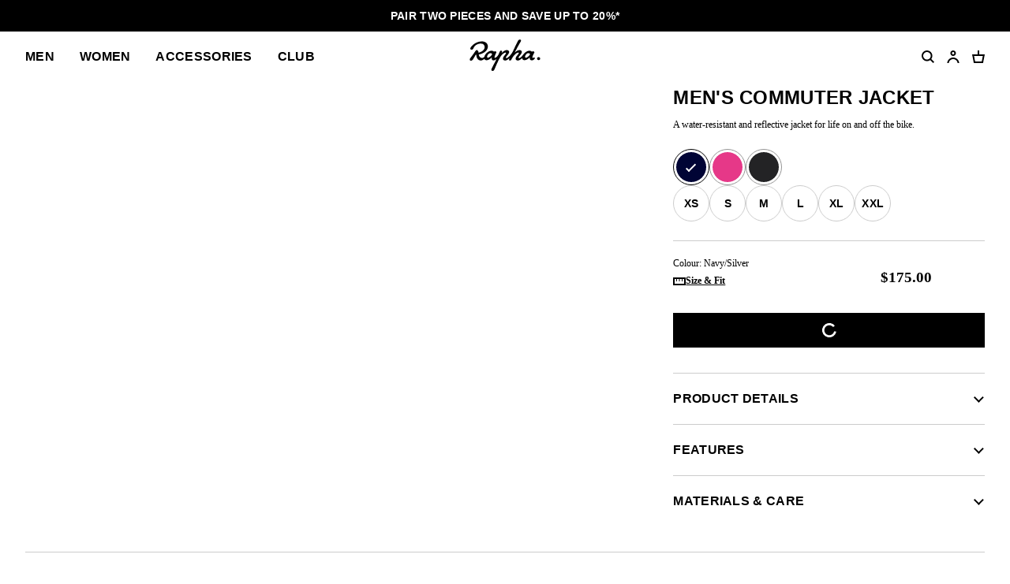

--- FILE ---
content_type: text/html; charset=utf-8
request_url: https://www.rapha.cc/rd/en/product/CJK01XX
body_size: 38014
content:
<!DOCTYPE html><html lang="en"><head><meta charSet="utf-8"/><meta name="viewport" content="width=device-width, initial-scale=1, user-scalable=yes"/><link rel="stylesheet" href="https://browse.rapha.cc/_next/static/css/f9ab6d8c1b9e5a5c.css" data-precedence="next"/><link rel="stylesheet" href="https://browse.rapha.cc/_next/static/css/0d59c8e9549a75e2.css" data-precedence="next"/><link rel="stylesheet" href="https://browse.rapha.cc/_next/static/css/562a2df16b37ca2a.css" data-precedence="next"/><link rel="stylesheet" href="https://browse.rapha.cc/_next/static/css/cd16d184f44dbc02.css" data-precedence="next"/><link rel="stylesheet" href="https://browse.rapha.cc/_next/static/css/d127e0fe96747f97.css" data-precedence="next"/><link rel="stylesheet" href="https://browse.rapha.cc/_next/static/css/01368c7c16406e23.css" data-precedence="next"/><link rel="stylesheet" href="https://browse.rapha.cc/_next/static/css/e36c20943cca2572.css" data-precedence="next"/><link rel="stylesheet" href="https://browse.rapha.cc/_next/static/css/c7ae0d4cb66726dc.css" data-precedence="next"/><link rel="stylesheet" href="https://browse.rapha.cc/_next/static/css/35a5e46fbda0834e.css" data-precedence="next"/><link rel="stylesheet" href="https://browse.rapha.cc/_next/static/css/c0e934ce38ae8e97.css" data-precedence="next"/><link rel="preload" as="script" fetchPriority="low" href="https://browse.rapha.cc/_next/static/chunks/webpack-5a3164065559798b.js"/><script src="https://browse.rapha.cc/_next/static/chunks/3185a61d-1ea0bfe17b5ef12c.js" async=""></script><script src="https://browse.rapha.cc/_next/static/chunks/5671-c01293fac9f43528.js" async=""></script><script src="https://browse.rapha.cc/_next/static/chunks/main-app-a9b017beb610c925.js" async=""></script><script src="https://browse.rapha.cc/_next/static/chunks/1c36641d-5a82c36e12739603.js" async=""></script><script src="https://browse.rapha.cc/_next/static/chunks/1867-63a6f2f4bf8596f2.js" async=""></script><script src="https://browse.rapha.cc/_next/static/chunks/5718-30be274fb5880964.js" async=""></script><script src="https://browse.rapha.cc/_next/static/chunks/1470-4d63b83beee5860e.js" async=""></script><script src="https://browse.rapha.cc/_next/static/chunks/8502-041c4647dbffa4fa.js" async=""></script><script src="https://browse.rapha.cc/_next/static/chunks/8969-97785514252ca89c.js" async=""></script><script src="https://browse.rapha.cc/_next/static/chunks/5027-7bf3324ba11e3a0f.js" async=""></script><script src="https://browse.rapha.cc/_next/static/chunks/7395-84160eddad86449a.js" async=""></script><script src="https://browse.rapha.cc/_next/static/chunks/2523-2d5899f3defaa249.js" async=""></script><script src="https://browse.rapha.cc/_next/static/chunks/app/global-error-8c41b353d391fe26.js" async=""></script><script src="https://browse.rapha.cc/_next/static/chunks/cb944c39-be238dff5867216b.js" async=""></script><script src="https://browse.rapha.cc/_next/static/chunks/c42c0707-c722de95461caefa.js" async=""></script><script src="https://browse.rapha.cc/_next/static/chunks/7404-129e7df6f85130dc.js" async=""></script><script src="https://browse.rapha.cc/_next/static/chunks/6495-58354ff9483a76dc.js" async=""></script><script src="https://browse.rapha.cc/_next/static/chunks/4759-3599a4d74e95084d.js" async=""></script><script src="https://browse.rapha.cc/_next/static/chunks/9634-a261f0f7c5bc9546.js" async=""></script><script src="https://browse.rapha.cc/_next/static/chunks/6563-fdbd25b68fa3a081.js" async=""></script><script src="https://browse.rapha.cc/_next/static/chunks/1325-934e9cbd5f0f5023.js" async=""></script><script src="https://browse.rapha.cc/_next/static/chunks/6709-9518846cb553a4b2.js" async=""></script><script src="https://browse.rapha.cc/_next/static/chunks/480-d58d7db4e67f9659.js" async=""></script><script src="https://browse.rapha.cc/_next/static/chunks/app/%5Bregion%5D/%5Blanguage%5D/(pages)/product/%5B...slugs%5D/%40individual/page-4f9e466df3708a5a.js" async=""></script><script src="https://browse.rapha.cc/_next/static/chunks/app/layout-e8a94b1e87697cb7.js" async=""></script><script src="https://browse.rapha.cc/_next/static/chunks/app/%5Bregion%5D/%5Blanguage%5D/layout-ecf75362176d91d7.js" async=""></script><script src="https://browse.rapha.cc/_next/static/chunks/8094-8d1dcc94a19a7bb6.js" async=""></script><script src="https://browse.rapha.cc/_next/static/chunks/4424-b920b80c97a24dd0.js" async=""></script><script src="https://browse.rapha.cc/_next/static/chunks/app/%5Bregion%5D/%5Blanguage%5D/(pages)/error-f3e52c41dca53433.js" async=""></script><link rel="preload" href="https://widget.reviews.io/polaris/build.js" as="script"/><link rel="preload" href="https://widget.reviews.io/rating-snippet/dist.js" as="script"/><meta name="facebook-domain-verification" content="u5hdbxc00qefahexf6wfojxllb5ccx"/><link rel="preload" href="https://media.rapha.cc/raw/upload/fonts/RaphaSans-Regular-Web.woff2" as="font" type="font/woff2" crossorigin="anonymous"/><link rel="preload" href="https://media.rapha.cc/raw/upload/fonts/RaphaSerifText-Roman.woff2" as="font" type="font/woff2" crossorigin="anonymous"/><link rel="preload" href="https://media.rapha.cc/raw/upload/fonts/RaphaSansCondensed-Semibold.woff2" as="font" type="font/woff2" crossorigin="anonymous"/><link rel="preload" href="https://media.rapha.cc/raw/upload/fonts/RaphaSerifText-Semibold.woff2" as="font" type="font/woff2" crossorigin="anonymous"/><link rel="preconnect" href="https://www.rapha.cc"/><link rel="dns-prefetch" href="https://www.rapha.cc"/><link rel="preconnect" href="https://media.rapha.cc"/><link rel="dns-prefetch" href="https://media.rapha.cc"/><link rel="preconnect" href="https://cdn.jsdelivr.net"/><link rel="dns-prefetch" href="https://cdn.jsdelivr.net"/><title>Men&#x27;s Commuter Jacket | Rapha</title><meta name="description" content="Presenting the Commuter Cycling Jacket - the perfect jacket for commuting all conditions. Waterproof and highly durable. Shop now at Rapha."/><meta name="keywords" content="Rapha cycling clothing, premium cycling apparel, finest cycling accessories, road cycling kit, made by cyclists, riding apparel, cycling lifestyle brand, performance cycling wear, explore by bike, Rapha jerseys and bibs, cycling gear UK, cycling inspiration, never just a ride, RCC cycling club, technical bike clothing, sustainable cycling apparel"/><link rel="canonical" href="https://www.rapha.cc/rd/en/product/CJK01XX"/><meta property="og:title" content="Men&#x27;s Commuter Cycling Jacket - Waterproof"/><meta property="og:description" content="Presenting the Commuter Cycling Jacket - the perfect jacket for commuting all conditions. Waterproof and highly durable. Shop now at Rapha."/><meta property="og:url" content="https://www.rapha.cc/rd/en/product/CJK01XX"/><meta property="og:image" content="https://media.rapha.cc/image/upload/w_1200,q_auto,f_auto/v1713793960/mannequin/CJK01XX_NVS_Mens-Commuter-Jacket_H124_mannequin_30.jpg"/><meta property="og:image:alt" content="Men&#x27;s Commuter Cycling Jacket - Waterproof"/><meta property="og:type" content="website"/><meta name="twitter:card" content="summary_large_image"/><meta name="twitter:title" content="Men&#x27;s Commuter Cycling Jacket - Waterproof"/><meta name="twitter:description" content="Presenting the Commuter Cycling Jacket - the perfect jacket for commuting all conditions. Waterproof and highly durable. Shop now at Rapha."/><meta name="twitter:image" content="https://media.rapha.cc/image/upload/w_1200,q_auto,f_auto/v1713793960/mannequin/CJK01XX_NVS_Mens-Commuter-Jacket_H124_mannequin_30.jpg"/><meta name="twitter:image:alt" content="Men&#x27;s Commuter Cycling Jacket - Waterproof"/><link rel="icon" href="https://media.rapha.cc/image/upload/favicon.ico"/><script>(self.__next_s=self.__next_s||[]).push([0,{"children":"\n          (function(w,d,s,l,i){w[l]=w[l]||[];w[l].push({'gtm.start':\n          new Date().getTime(),event:'gtm.js'});var f=d.getElementsByTagName(s)[0],\n          j=d.createElement(s),dl=l!='dataLayer'?'&l='+l:'';j.async=true;j.src=\n          'https://www.googletagmanager.com/gtm.js?id='+i+dl+'&gtm_auth=92c68MXoDJXCjuvQvqiVmQ&gtm_preview=env-2&gtm_cookies_win=x';f.parentNode.insertBefore(j,f);\n          })(window,document,'script','dataLayer','GTM-KX3J4L2');\n\t\t\t\t\t","id":"gtag-init"}])</script><script src="https://browse.rapha.cc/_next/static/chunks/polyfills-42372ed130431b0a.js" noModule=""></script><style data-styled="" data-styled-version="6.1.13">.fjbubp{container-type:inline-size;aspect-ratio:1/1;display:block;height:auto;image-rendering:auto;max-width:100%;overflow:hidden;position:relative;width:100%;transform:translate3d(0,0,0);backface-visibility:hidden;}/*!sc*/
data-styled.g1[id="sc-9865470a-0"]{content:"fjbubp,"}/*!sc*/
.lnZRuS{aspect-ratio:1/1;background-repeat:no-repeat;background-size:cover;object-fit:cover;}/*!sc*/
data-styled.g3[id="sc-9865470a-2"]{content:"lnZRuS,"}/*!sc*/
.dHnjJb{aspect-ratio:1/1;width:100%;}/*!sc*/
data-styled.g4[id="sc-9865470a-3"]{content:"dHnjJb,"}/*!sc*/
.boWoRl{box-sizing:border-box;border:1px solid #000000;border-radius:0;cursor:pointer;display:inline-flex;align-items:center;justify-content:center;font-size:14px;line-height:14px;white-space:normal;letter-spacing:0.3px;padding:8px 20px;min-height:44px;min-width:120px;text-align:center;color:#FFFFFF;background-color:#000000;text-decoration:none;text-transform:uppercase;font-family:'Rapha Sans Condensed',sans-serif;font-weight:600;position:relative;overflow:hidden;}/*!sc*/
@media only screen and (prefers-reduced-motion: no-preference){.boWoRl{transition:background-color 250ms ease-in-out,border-color 250ms ease-in-out,color 250ms ease-in-out;}}/*!sc*/
.boWoRl:disabled{cursor:not-allowed;background-color:transparent;border:1px solid #949494;color:#000000;}/*!sc*/
.boWoRl:disabled:before{content:'';position:absolute;display:block;width:1px;height:200%;transform:rotate(45deg);top:-50%;left:50%;z-index:0;background:linear-gradient( -45deg,#949494 35%,transparent 35% 65%,#949494 65% );}/*!sc*/
@media only screen and (prefers-reduced-motion: no-preference){.boWoRl:disabled:before{transition:none 0s ease 0s;}}/*!sc*/
.boWoRl:not(:disabled):focus,.boWoRl:not(:disabled):hover{background-color:#FA3C6E;border-image:initial;border:1px solid #FA3C6E;color:#FFFFFF;outline:none;}/*!sc*/
.boWoRl:not(:disabled):focus span,.boWoRl:not(:disabled):hover span{color:#FFFFFF;background:none;mix-blend-mode:unset;}/*!sc*/
.boWoRl:not(:disabled):focus span::before,.boWoRl:not(:disabled):hover span::before{display:none;}/*!sc*/
data-styled.g5[id="sc-6aae99c6-0"]{content:"boWoRl,"}/*!sc*/
.jFKAGg{box-sizing:border-box;border:1px solid #000000;border-radius:0;cursor:pointer;display:inline-flex;align-items:center;justify-content:center;font-size:14px;line-height:14px;white-space:normal;letter-spacing:0.3px;padding:8px 20px;min-height:44px;min-width:120px;text-align:center;color:#000000;background-color:transparent;text-decoration:none;text-transform:uppercase;font-family:'Rapha Sans Condensed',sans-serif;font-weight:600;position:relative;overflow:hidden;}/*!sc*/
@media only screen and (prefers-reduced-motion: no-preference){.jFKAGg{transition:background-color 250ms ease-in-out,border-color 250ms ease-in-out,color 250ms ease-in-out;}}/*!sc*/
.jFKAGg:disabled{cursor:not-allowed;background-color:transparent;border:1px solid #949494;color:#000000;}/*!sc*/
.jFKAGg:disabled:before{content:'';position:absolute;display:block;width:1px;height:200%;transform:rotate(45deg);top:-50%;left:50%;z-index:0;background:linear-gradient( -45deg,#949494 35%,transparent 35% 65%,#949494 65% );}/*!sc*/
@media only screen and (prefers-reduced-motion: no-preference){.jFKAGg:disabled:before{transition:none 0s ease 0s;}}/*!sc*/
.jFKAGg:not(:disabled):focus,.jFKAGg:not(:disabled):hover{background-color:transparent;border-image:initial;border:1px solid #FA3C6E;color:#FA3C6E;outline:none;}/*!sc*/
.jFKAGg:not(:disabled):focus span,.jFKAGg:not(:disabled):hover span{color:#FFFFFF;background:none;mix-blend-mode:unset;}/*!sc*/
.jFKAGg:not(:disabled):focus span::before,.jFKAGg:not(:disabled):hover span::before{display:none;}/*!sc*/
data-styled.g6[id="sc-6aae99c6-1"]{content:"jFKAGg,"}/*!sc*/
.dOgqHo{font-family:"Rapha Serif Text",serif;font-size:12px;line-height:21px;font-style:normal;font-weight:400;}/*!sc*/
@media only screen and (min-width: 992px){.dOgqHo{font-size:12px;line-height:21px;}}/*!sc*/
data-styled.g8[id="sc-de46bc74-0"]{content:"dOgqHo,"}/*!sc*/
.jpIOYp{font-family:'Rapha Sans Condensed',sans-serif;font-weight:600;font-size:14px;line-height:14px;letter-spacing:0.3px;text-transform:uppercase;}/*!sc*/
data-styled.g9[id="sc-5b154360-0"]{content:"jpIOYp,"}/*!sc*/
.haqsIP{font-family:"Rapha Serif Text",serif;font-weight:600;font-size:12px;line-height:21px;text-decoration:underline;cursor:pointer;}/*!sc*/
.haqsIP:visited,.haqsIP:link{color:#000000;}/*!sc*/
.haqsIP:focus{color:#FA3C6E;outline-width:0;}/*!sc*/
@media only screen and (hover: hover){.haqsIP:hover{color:#FA3C6E;outline-width:0;}}/*!sc*/
data-styled.g16[id="sc-1dc28c2-0"]{content:"haqsIP,"}/*!sc*/
.hbebKk{font-family:'Rapha Sans Condensed',sans-serif;font-weight:600;font-size:16px;line-height:16px;letter-spacing:0.3px;text-transform:uppercase;}/*!sc*/
data-styled.g17[id="sc-6053dc80-0"]{content:"hbebKk,"}/*!sc*/
.gyXSku{display:flex;justify-content:center;gap:24px;flex-direction:column;}/*!sc*/
@media only screen and (min-width: 768px){.gyXSku{display:grid;grid-template-columns:repeat(12,minmax(0,1fr));}}/*!sc*/
data-styled.g18[id="sc-2accf5c2-0"]{content:"gyXSku,"}/*!sc*/
.kCRdku{text-decoration:none;grid-column:span 3/span 3;display:flex;gap:16px;}/*!sc*/
.kCRdku svg{min-width:36px;min-height:36px;}/*!sc*/
@media only screen and (hover: hover){.kCRdku:hover{color:inherit;}}/*!sc*/
data-styled.g19[id="sc-2accf5c2-1"]{content:"kCRdku,"}/*!sc*/
.kSlFTD{display:flex;flex-direction:column;}/*!sc*/
.kSlFTD .sc-de46bc74-0{margin-bottom:0;}/*!sc*/
@media only screen and (max-width: 767px){.kSlFTD .sc-de46bc74-0{margin-top:8px;}}/*!sc*/
data-styled.g20[id="sc-2accf5c2-2"]{content:"kSlFTD,"}/*!sc*/
.fEDIFN{cursor:inherit;margin:0;}/*!sc*/
data-styled.g21[id="sc-2accf5c2-3"]{content:"fEDIFN,"}/*!sc*/
.kAmekd{transition:all 0.3s ease-in-out;user-select:none;}/*!sc*/
data-styled.g24[id="sc-7eab4179-0"]{content:"kAmekd,"}/*!sc*/
.kTnilt{border:0;max-height:0;overflow:hidden;transition:max-height 400ms ease-out;}/*!sc*/
.kTnilt>:last-child{margin-bottom:0;padding-bottom:0;}/*!sc*/
.kTnilt>:first-child{margin-top:0;padding-top:0;}/*!sc*/
data-styled.g25[id="sc-eadaffa1-0"]{content:"kTnilt,"}/*!sc*/
.hVolS{align-content:center;cursor:pointer;display:flex;justify-content:space-between;padding:24px 0;width:100%;}/*!sc*/
@media only screen and (prefers-reduced-motion: no-preference){.hVolS{transition:color 200ms ease-in-out 0s;}}/*!sc*/
@media only screen and (hover: hover){.hVolS:hover{color:#FA3C6E;}}/*!sc*/
.hVolS::-webkit-details-marker{display:none;}/*!sc*/
data-styled.g26[id="sc-eadaffa1-1"]{content:"hVolS,"}/*!sc*/
.kvepGu{transition:border-color 400ms ease-out;user-select:none;width:100%;}/*!sc*/
.kvepGu+.sc-eadaffa1-0{border-bottom:0;padding:0;}/*!sc*/
.kvepGu[open]{border-color:transparent;padding-bottom:0;}/*!sc*/
.kvepGu[open]+.sc-eadaffa1-0{max-height:2000px;padding-bottom:24px;padding-top:8px;transition:max-height 600ms ease-out;}/*!sc*/
data-styled.g27[id="sc-eadaffa1-2"]{content:"kvepGu,"}/*!sc*/
.bucKgB{cursor:inherit;margin:0;}/*!sc*/
data-styled.g28[id="sc-eadaffa1-3"]{content:"bucKgB,"}/*!sc*/
.bLeiwm{align-items:center;display:flex;justify-content:center;transition:transform 150ms ease-in-out;}/*!sc*/
data-styled.g29[id="sc-eadaffa1-4"]{content:"bLeiwm,"}/*!sc*/
.ekRekJ{border-top:1px solid #CCCCCC;margin-top:32px;}/*!sc*/
data-styled.g30[id="sc-4ce5cfd1-0"]{content:"ekRekJ,"}/*!sc*/
.cFJRXi{border-bottom:1px solid #CCCCCC;}/*!sc*/
.cFJRXi:last-child{border-bottom:none;}/*!sc*/
data-styled.g31[id="sc-4ce5cfd1-1"]{content:"cFJRXi,"}/*!sc*/
.ddOLMP{opacity:0;position:absolute;visibility:hidden;}/*!sc*/
data-styled.g56[id="sc-97aeafa7-0"]{content:"ddOLMP,"}/*!sc*/
.hwySMU{display:flex;flex-flow:row wrap;gap:8px;}/*!sc*/
data-styled.g57[id="sc-97aeafa7-1"]{content:"hwySMU,"}/*!sc*/
.jYOpZf{border-bottom:1px solid #CCCCCC;padding:8px 0 0;}/*!sc*/
data-styled.g58[id="sc-97aeafa7-2"]{content:"jYOpZf,"}/*!sc*/
.fUrimZ{align-items:start;border-bottom:1px solid #CCCCCC;display:grid;grid-gap:24px;}/*!sc*/
@media only screen and (min-width: 768px){.fUrimZ{grid-gap:32px;grid-template-columns:1fr 1fr;padding-bottom:32px;}}/*!sc*/
@media only screen and (min-width: 992px){.fUrimZ{display:grid;grid-template-columns:2fr 1fr;}}/*!sc*/
data-styled.g59[id="sc-97aeafa7-3"]{content:"fUrimZ,"}/*!sc*/
@media only screen and (min-width: 768px){.kYgxuM{position:sticky;top:24px;}}/*!sc*/
data-styled.g60[id="sc-97aeafa7-4"]{content:"kYgxuM,"}/*!sc*/
.gThYab{display:flex;flex-flow:column nowrap;padding-bottom:24px;row-gap:20px;}/*!sc*/
data-styled.g61[id="sc-97aeafa7-5"]{content:"gThYab,"}/*!sc*/
.cldkL{margin:0;}/*!sc*/
data-styled.g62[id="sc-97aeafa7-6"]{content:"cldkL,"}/*!sc*/
.fkNFld{width:100%;}/*!sc*/
data-styled.g63[id="sc-97aeafa7-7"]{content:"fkNFld,"}/*!sc*/
.dsbynB{padding:40px 0;}/*!sc*/
data-styled.g64[id="sc-97aeafa7-8"]{content:"dsbynB,"}/*!sc*/
.gkpjUY{position:relative;}/*!sc*/
.gkpjUY >svg{position:absolute;transform:translate(-50%,-50%) scale(0.55);top:50%;left:50%;}/*!sc*/
data-styled.g65[id="sc-97aeafa7-9"]{content:"gkpjUY,"}/*!sc*/
.jvOBVm{align-items:center;border:1px solid #949494;border-radius:50%;display:flex;justify-content:center;min-width:44px;min-height:44px;position:relative;z-index:0;border-color:#000000;}/*!sc*/
.kYzPGv{align-items:center;border:1px solid #949494;border-radius:50%;display:flex;justify-content:center;min-width:44px;min-height:44px;position:relative;z-index:0;border-color:#949494;}/*!sc*/
data-styled.g66[id="sc-2677e737-0"]{content:"jvOBVm,kYzPGv,"}/*!sc*/
.eLXYMl{background:#000435;border-radius:inherit;height:40px;transform:scale(0.95);width:40px;}/*!sc*/
.jCfXYb{background:#E63888;border-radius:inherit;height:40px;transform:scale(0.95);width:40px;}/*!sc*/
.eIcdbI{background:#232325;border-radius:inherit;height:40px;transform:scale(0.95);width:40px;}/*!sc*/
data-styled.g67[id="sc-2677e737-1"]{content:"eLXYMl,jCfXYb,eIcdbI,"}/*!sc*/
.jFNDeK{height:44px;width:44px;position:absolute;z-index:1;}/*!sc*/
.jFNDeK rect{fill:#FFFFFF;}/*!sc*/
data-styled.g68[id="sc-2677e737-2"]{content:"jFNDeK,"}/*!sc*/
.bEoiXf{cursor:pointer;page-break-inside:avoid;}/*!sc*/
.bEoiXf:active .sc-2677e737-0,.bEoiXf:focus .sc-2677e737-0{border:1px solid #000000;}/*!sc*/
@media only screen and (hover: hover){.bEoiXf:hover .sc-2677e737-0{border:1px solid #000000;}}/*!sc*/
data-styled.g69[id="sc-2677e737-3"]{content:"bEoiXf,"}/*!sc*/
.cAUsQu{margin:0 16px;}/*!sc*/
@media only screen and (min-width: 768px){.cAUsQu{margin:0 32px;}}/*!sc*/
data-styled.g70[id="sc-2d25cac0-0"]{content:"cAUsQu,"}/*!sc*/
.cVsqZY{font-family:'Rapha Sans Condensed',sans-serif;font-weight:600;font-size:20px;line-height:20px;letter-spacing:0.3px;text-transform:uppercase;}/*!sc*/
@media only screen and (min-width: 992px){.cVsqZY{font-size:24px;line-height:24px;}}/*!sc*/
data-styled.g74[id="sc-6dade8e2-0"]{content:"cVsqZY,"}/*!sc*/
.bjLxRu{padding-bottom:20px;width:100%;}/*!sc*/
data-styled.g76[id="sc-7a5417b9-1"]{content:"bjLxRu,"}/*!sc*/
.fWkvYc{margin:0 0 12px;}/*!sc*/
data-styled.g79[id="sc-7a5417b9-4"]{content:"fWkvYc,"}/*!sc*/
.bWduzy{margin:0;}/*!sc*/
data-styled.g81[id="sc-7a5417b9-6"]{content:"bWduzy,"}/*!sc*/
.TJuMM{margin-bottom:8px;}/*!sc*/
.TJuMM >span{font-weight:bold;text-decoration:underline;margin-left:2.4px;}/*!sc*/
.TJuMM >span:hover{cursor:pointer;}/*!sc*/
data-styled.g82[id="sc-7a5417b9-7"]{content:"TJuMM,"}/*!sc*/
.llmiSN{width:100%;aspect-ratio:1;}/*!sc*/
@media only screen and (max-width: 991px){.llmiSN{background-color:#F2F2F2;}}/*!sc*/
@media only screen and (min-width: 992px){.llmiSN{display:grid;grid-template-columns:repeat(2,minmax(0,1fr));grid-gap:16px;}.llmiSN::before,.llmiSN::after{content:'';aspect-ratio:1;display:block;background-color:#F2F2F2;}}/*!sc*/
data-styled.g84[id="sc-480faa21-1"]{content:"llmiSN,"}/*!sc*/
.RRnWl{width:40px;height:40px;}/*!sc*/
data-styled.g85[id="sc-3c3a72fc-0"]{content:"RRnWl,"}/*!sc*/
.bxcNpG{fill:transparent;stroke-dasharray:75;stroke-dashoffset:0;stroke-width:5px;stroke:#FFFFFF;transform-origin:center;animation:eoUyJr 1s linear infinite;}/*!sc*/
data-styled.g86[id="sc-3c3a72fc-1"]{content:"bxcNpG,"}/*!sc*/
.bkQJhn{display:block;font-family:'Rapha Sans Condensed',sans-serif;font-size:14px;font-weight:600;letter-spacing:0.3px;line-height:14px;text-transform:uppercase;}/*!sc*/
a.bkQJhn{color:#000000;text-decoration:none;}/*!sc*/
a.bkQJhn:focus{border-bottom:none;}/*!sc*/
data-styled.g92[id="sc-9b2d4749-0"]{content:"bkQJhn,"}/*!sc*/
.fAuSXZ{display:flex;flex-flow:column nowrap;gap:8px;}/*!sc*/
data-styled.g93[id="sc-a2cdd611-0"]{content:"fAuSXZ,"}/*!sc*/
.iGaUsi{align-items:center;background-color:#FFFFFF;border:1px solid #CCCCCC;border-color:#CCCCCC;border-radius:32px;color:#000000;display:flex;justify-content:center;min-height:44px;min-width:44px;}/*!sc*/
data-styled.g95[id="sc-a2cdd611-2"]{content:"iGaUsi,"}/*!sc*/
.eluQux{padding:0 8px;pointer-events:none;text-align:center;}/*!sc*/
data-styled.g97[id="sc-a2cdd611-4"]{content:"eluQux,"}/*!sc*/
.clnDQp{cursor:default;min-height:44px;min-width:44px;pointer-events:none;position:relative;user-select:none;}/*!sc*/
@media only screen and (hover: hover){.clnDQp:hover .sc-a2cdd611-1 path{fill:#000000;stroke:#FFFFFF;}.clnDQp:hover .sc-a2cdd611-1 rect{fill:#000000;stroke:#000000;}.clnDQp:hover .sc-a2cdd611-2{background-color:#000000;border-color:#000000;color:#FFFFFF;}.clnDQp:hover .sc-a2cdd611-3{background-color:#FFFFFF;color:#000000;}.clnDQp:hover .sc-a2cdd611-3:before{background-color:#000000;}.clnDQp:hover .sc-a2cdd611-5{color:#000000;}}/*!sc*/
data-styled.g99[id="sc-a2cdd611-6"]{content:"clnDQp,"}/*!sc*/
.dRFxvs{display:flex;flex-flow:column nowrap;gap:12px;grid-column:1/span 4;}/*!sc*/
.dRFxvs .sc-de46bc74-0{line-height:24px;}/*!sc*/
data-styled.g101[id="sc-df1bdd6e-0"]{content:"dRFxvs,"}/*!sc*/
.cdWqbn{align-items:center;align-self:flex-start;display:flex;gap:8px;}/*!sc*/
data-styled.g104[id="sc-df1bdd6e-3"]{content:"cdWqbn,"}/*!sc*/
.gqoQIy{border-top:1px solid #CCCCCC;display:grid;grid-template-columns:repeat(6,minmax(0,1fr));padding:16px 0;}/*!sc*/
data-styled.g105[id="sc-df1bdd6e-4"]{content:"gqoQIy,"}/*!sc*/
.htTAHC{margin:0 0 0 16px;}/*!sc*/
data-styled.g113[id="sc-eaadcb0-0"]{content:"htTAHC,"}/*!sc*/
.hvsbKQ{box-sizing:border-box;background-color:transparent;border:1px solid #000000;height:16px;left:0;top:0;position:absolute;width:16px;margin-top:2px;}/*!sc*/
data-styled.g114[id="sc-eaadcb0-1"]{content:"hvsbKQ,"}/*!sc*/
.hnNQzy{display:none;position:absolute;top:50%;left:50%;transform:translate(-50%,-50%);}/*!sc*/
.hnNQzy svg{display:block;}/*!sc*/
data-styled.g115[id="sc-eaadcb0-2"]{content:"hnNQzy,"}/*!sc*/
.fxyRMQ{position:absolute;left:0;top:0;appearance:none;width:16px;height:16px;}/*!sc*/
.fxyRMQ:checked~.sc-eaadcb0-1{background-color:#000000;}/*!sc*/
.fxyRMQ:checked~.sc-eaadcb0-1 .sc-eaadcb0-2{display:block;}/*!sc*/
data-styled.g116[id="sc-eaadcb0-3"]{content:"fxyRMQ,"}/*!sc*/
.byYwfV{display:block;margin-bottom:8px;position:relative;padding-left:8px;cursor:pointer;user-select:none;}/*!sc*/
.byYwfV:last-of-type{margin-bottom:0;}/*!sc*/
.byYwfV a{font-weight:600;color:#000000;}/*!sc*/
@media only screen and (hover: hover){.byYwfV a:hover{color:#EA0643;}}/*!sc*/
@media only screen and (hover: hover){.byYwfV:hover .sc-eaadcb0-0{text-decoration:underline;}.byYwfV:hover .sc-eaadcb0-3:focus-visible~.sc-eaadcb0-0{text-decoration:underline;}}/*!sc*/
data-styled.g117[id="sc-eaadcb0-4"]{content:"byYwfV,"}/*!sc*/
.kgNzWP{display:block;position:relative;width:100%;}/*!sc*/
@media only screen and (min-width: 768px){.kgNzWP{width:auto;}}/*!sc*/
data-styled.g140[id="sc-fb7a5d41-0"]{content:"kgNzWP,"}/*!sc*/
.jgflBy{align-items:center;display:flex;justify-content:center;pointer-events:none;position:absolute;right:16px;top:20px;}/*!sc*/
data-styled.g141[id="sc-fb7a5d41-1"]{content:"jgflBy,"}/*!sc*/
.jhUIgx{appearance:none;background:transparent;border:1px solid #949494;border-color:#949494;color:#000000;cursor:pointer;font-family:"Rapha Serif Text",serif;font-size:12px;line-height:16px;min-height:44px;outline:none;padding:12px 36px 12px 16px;width:100%;}/*!sc*/
.jhUIgx:focus{border-color:#FA3C6E;}/*!sc*/
data-styled.g142[id="sc-fb7a5d41-2"]{content:"jhUIgx,"}/*!sc*/
.cSXSXE{position:relative;width:100%;}/*!sc*/
data-styled.g146[id="sc-165ef287-1"]{content:"cSXSXE,"}/*!sc*/
.ikJEaH{color:#000000;font-family:"Rapha Serif Text",serif;font-size:12px;min-height:44px;outline:none;padding:12px;width:100%;border:1px solid #949494;z-index:1;position:relative;}/*!sc*/
.ikJEaH:disabled{cursor:not-allowed;color:#CCCCCC;}/*!sc*/
.ikJEaH:focus{border-color:#FA3C6E;}/*!sc*/
data-styled.g148[id="sc-165ef287-3"]{content:"ikJEaH,"}/*!sc*/
.kCftZi{font-family:"Rapha Serif Text",serif;font-size:12px;font-weight:400;line-height:14px;background-color:#FFFFFF;color:#767676;left:12px;letter-spacing:0;margin:0;padding:0 2px;position:absolute;top:50%;transform:translateY(-50%);z-index:2;}/*!sc*/
@media only screen and (prefers-reduced-motion: no-preference){.kCftZi{transition:top 0.25s ease-out;}}/*!sc*/
data-styled.g151[id="sc-165ef287-6"]{content:"kCftZi,"}/*!sc*/
.gWaJrw{box-sizing:border-box;border:1px solid #000000;border-radius:0;cursor:pointer;font-size:14px;line-height:14px;white-space:normal;letter-spacing:0.3px;padding:8px 20px;min-width:120px;height:44px;text-align:center;color:#FFFFFF;background-color:#000000;text-decoration:none;text-transform:uppercase;font-family:'Rapha Sans Condensed',sans-serif;font-weight:600;position:relative;overflow:hidden;}/*!sc*/
.gWaJrw:disabled{cursor:not-allowed;background-color:transparent;border:1px solid #949494;color:#000000;}/*!sc*/
.gWaJrw:disabled:before{content:'';position:absolute;display:block;width:1px;height:200%;transform:rotate(45deg);background:linear-gradient( -45deg,#949494 35%,transparent 35% 65%,#949494 65% );top:-50%;left:50%;z-index:0;}/*!sc*/
@media only screen and (prefers-reduced-motion: no-preference){.gWaJrw:disabled:before{transition:none 0s ease 0s;}}/*!sc*/
.gWaJrw:not(:disabled):focus,.gWaJrw:not(:disabled):hover{background-color:#FA3C6E;border-image:initial;border:1px solid #FA3C6E;color:#FFFFFF;outline:none;}/*!sc*/
.gWaJrw:not(:disabled):focus span,.gWaJrw:not(:disabled):hover span{color:#FFFFFF;background:none;mix-blend-mode:unset;}/*!sc*/
.gWaJrw:not(:disabled):focus span::before,.gWaJrw:not(:disabled):hover span::before{display:none;}/*!sc*/
data-styled.g202[id="sc-c611b34e-0"]{content:"gWaJrw,"}/*!sc*/
.kPsnaN{margin-bottom:32px;margin-top:0;text-align:center;}/*!sc*/
@media only screen and (min-width: 992px){.kPsnaN{margin-bottom:48px;}}/*!sc*/
data-styled.g266[id="sc-c4241599-0"]{content:"kPsnaN,"}/*!sc*/
.buhLrk{display:grid;grid-template-columns:repeat(1,1fr);}/*!sc*/
@media only screen and (min-width: 768px){.buhLrk>*{grid-column:4/span 6;}}/*!sc*/
@media only screen and (min-width: 992px){.buhLrk>*{grid-column:unset;}}/*!sc*/
@media only screen and (min-width: 768px){.buhLrk{grid-column-gap:32px;grid-template-columns:repeat(12,1fr);}}/*!sc*/
@media only screen and (min-width: 992px){.buhLrk{grid-column-gap:32px;grid-template-columns:repeat(4,1fr);}}/*!sc*/
data-styled.g267[id="sc-c4241599-1"]{content:"buhLrk,"}/*!sc*/
.bRfvnw{min-height:84px;}/*!sc*/
data-styled.g268[id="sc-c4241599-2"]{content:"bRfvnw,"}/*!sc*/
.etuLUm{margin-bottom:40px;width:100%;}/*!sc*/
data-styled.g269[id="sc-c4241599-3"]{content:"etuLUm,"}/*!sc*/
.imlNeX{margin-bottom:0;text-align:center;}/*!sc*/
@media only screen and (min-width: 768px){.imlNeX{grid-column:4/span 6;}}/*!sc*/
@media only screen and (min-width: 992px){.imlNeX{grid-column:1/span 4;}}/*!sc*/
.imlNeX a{text-decoration:revert;font-weight:bold;color:#000000;}/*!sc*/
.imlNeX a:hover{color:#FA3C6E;}/*!sc*/
data-styled.g270[id="sc-c4241599-4"]{content:"imlNeX,"}/*!sc*/
.jhXJpa{box-sizing:border-box;display:flex;flex-flow:column nowrap;justify-content:flex-end;min-height:40px;position:relative;}/*!sc*/
data-styled.g271[id="sc-c4241599-5"]{content:"jhXJpa,"}/*!sc*/
.ldJfFc{display:grid;grid-column-gap:16px;grid-template-columns:repeat(2,1fr);padding-top:16px;}/*!sc*/
data-styled.g272[id="sc-c4241599-6"]{content:"ldJfFc,"}/*!sc*/
.zuBjw{background-color:#FFFFFF;color:#767676;font-family:"Rapha Serif Text",serif;font-size:12px;font-weight:400;left:0;line-height:14px;padding:0 2px;position:absolute;top:-8px;z-index:2;}/*!sc*/
data-styled.g273[id="sc-c4241599-7"]{content:"zuBjw,"}/*!sc*/
.bIQUTW{background-color:rgba(0,0,0,0.25);height:100%;left:0;opacity:0.2;position:fixed;top:0;visibility:hidden;width:100%;z-index:0;}/*!sc*/
@media only screen and (min-width: 768px){.bIQUTW.overlay-entering{visibility:visible;opacity:1;z-index:5;}@media only screen and (prefers-reduced-motion: no-preference){.bIQUTW.overlay-entering{transition:opacity 0.2s ease-in-out,visibility 0.2s ease-in-out;}}.bIQUTW.overlay-entered{visibility:visible;opacity:1;z-index:5;}.bIQUTW.overlay-exiting{visibility:hidden;opacity:0.01;}@media only screen and (prefers-reduced-motion: no-preference){.bIQUTW.overlay-exiting{transition:opacity 0.4s ease-in-out,visibility 0.4s ease-in-out;}}.bIQUTW.overlay-exited{visibility:hidden;opacity:0;}@media only screen and (prefers-reduced-motion: no-preference){.bIQUTW.overlay-exited{transition:opacity 0.4s ease-in-out,visibility 0.4s ease-in-out;}}}/*!sc*/
data-styled.g370[id="sc-1c5dd3ed-0"]{content:"bIQUTW,"}/*!sc*/
.iEGvvG{grid-column:3/span 2;display:flex;align-items:center;justify-content:center;}/*!sc*/
.iEGvvG svg{height:40px;max-width:100%;width:128px;}/*!sc*/
@media only screen and (min-width: 768px){.iEGvvG{grid-column:6/span 2;}}/*!sc*/
data-styled.g371[id="sc-2fa650cf-0"]{content:"iEGvvG,"}/*!sc*/
.hqDtmr{align-items:center;display:flex;position:relative;z-index:5;}/*!sc*/
@media only screen and (max-width: 991px){.hqDtmr{display:none;}}/*!sc*/
data-styled.g373[id="sc-707da81a-0"]{content:"hqDtmr,"}/*!sc*/
.jukiBW{display:flex;list-style:none;margin:0;padding:0;}/*!sc*/
data-styled.g374[id="sc-707da81a-1"]{content:"jukiBW,"}/*!sc*/
.fgBqTK{margin:0 16px 0 0;}/*!sc*/
@media only screen and (min-width: 992px){.fgBqTK{margin:0 32px 0 0;}}/*!sc*/
data-styled.g375[id="sc-707da81a-2"]{content:"fgBqTK,"}/*!sc*/
.coEGWJ{cursor:pointer;padding:0;line-height:20px;white-space:nowrap;}/*!sc*/
data-styled.g376[id="sc-707da81a-3"]{content:"coEGWJ,"}/*!sc*/
.hNxsjV{cursor:pointer;text-decoration:none;color:#000000;}/*!sc*/
@media only screen and (prefers-reduced-motion: no-preference){.hNxsjV{transition:color 150ms ease-in-out;}}/*!sc*/
@media only screen and (hover: hover){.hNxsjV:hover{color:#EA0643;}}/*!sc*/
data-styled.g377[id="sc-707da81a-4"]{content:"hNxsjV,"}/*!sc*/
.imQABf{display:flex;align-items:center;height:64px;position:relative;z-index:5;}/*!sc*/
@media only screen and (min-width: 992px){.imQABf{display:none;}}/*!sc*/
.imQABf .hamburger{font:inherit;display:inline-block;overflow:visible;margin:0;padding:0;cursor:pointer;transition-timing-function:linear;transition-duration:.15s;transition-property:opacity,filter;text-transform:none;color:inherit;border:0;background-color:transparent;}/*!sc*/
.imQABf .hamburger.is-active:hover,.imQABf .hamburger:hover{opacity:.7;}/*!sc*/
.imQABf .hamburger.is-active .hamburger-inner,.imQABf .hamburger.is-active .hamburger-inner:after,.imQABf .hamburger.is-active .hamburger-inner:before{background-color:#000;}/*!sc*/
.imQABf .hamburger-box{position:relative;display:inline-block;width:17px;height:17px;}/*!sc*/
.imQABf .hamburger-inner{top:50%;display:block;margin-top:-2px;}/*!sc*/
.imQABf .hamburger-inner,.imQABf .hamburger-inner:after,.imQABf .hamburger-inner:before{position:absolute;width:17px;height:2px;transition-timing-function:ease;transition-duration:.15s;transition-property:transform;border-radius:0;background-color:#000;}/*!sc*/
.imQABf .hamburger-inner:after,.imQABf .hamburger-inner:before{display:block;content:"";}/*!sc*/
.imQABf .hamburger-inner:before{top:-5px;}/*!sc*/
.imQABf .hamburger-inner:after{bottom:-5px;}/*!sc*/
.imQABf .hamburger--3dx .hamburger-box{perspective:80px;}/*!sc*/
.imQABf .hamburger--3dx .hamburger-inner{transition:transform .15s cubic-bezier(.645,.045,.355,1),background-color 0s cubic-bezier(.645,.045,.355,1) .1s;}/*!sc*/
.imQABf .hamburger--3dx .hamburger-inner:after,.imQABf .hamburger--3dx .hamburger-inner:before{transition:transform 0s cubic-bezier(.645,.045,.355,1) .1s;}/*!sc*/
.imQABf .hamburger--3dx.is-active .hamburger-inner{transform:rotateY(180deg);background-color:transparent!important;}/*!sc*/
.imQABf .hamburger--3dx.is-active .hamburger-inner:before{transform:translate3d(0,10px,0) rotate(45deg);}/*!sc*/
.imQABf .hamburger--3dx.is-active .hamburger-inner:after{transform:translate3d(0,-10px,0) rotate(-45deg);}/*!sc*/
.imQABf .hamburger--3dx-r .hamburger-box{perspective:80px;}/*!sc*/
.imQABf .hamburger--3dx-r .hamburger-inner{transition:transform .15s cubic-bezier(.645,.045,.355,1),background-color 0s cubic-bezier(.645,.045,.355,1) .1s;}/*!sc*/
.imQABf .hamburger--3dx-r .hamburger-inner:after,.imQABf .hamburger--3dx-r .hamburger-inner:before{transition:transform 0s cubic-bezier(.645,.045,.355,1) .1s;}/*!sc*/
.imQABf .hamburger--3dx-r.is-active .hamburger-inner{transform:rotateY(-180deg);background-color:transparent!important;}/*!sc*/
.imQABf .hamburger--3dx-r.is-active .hamburger-inner:before{transform:translate3d(0,10px,0) rotate(45deg);}/*!sc*/
.imQABf .hamburger--3dx-r.is-active .hamburger-inner:after{transform:translate3d(0,-10px,0) rotate(-45deg);}/*!sc*/
.imQABf .hamburger--3dy .hamburger-box{perspective:80px;}/*!sc*/
.imQABf .hamburger--3dy .hamburger-inner{transition:transform .15s cubic-bezier(.645,.045,.355,1),background-color 0s cubic-bezier(.645,.045,.355,1) .1s;}/*!sc*/
.imQABf .hamburger--3dy .hamburger-inner:after,.imQABf .hamburger--3dy .hamburger-inner:before{transition:transform 0s cubic-bezier(.645,.045,.355,1) .1s;}/*!sc*/
.imQABf .hamburger--3dy.is-active .hamburger-inner{transform:rotateX(-180deg);background-color:transparent!important;}/*!sc*/
.imQABf .hamburger--3dy.is-active .hamburger-inner:before{transform:translate3d(0,10px,0) rotate(45deg);}/*!sc*/
.imQABf .hamburger--3dy.is-active .hamburger-inner:after{transform:translate3d(0,-10px,0) rotate(-45deg);}/*!sc*/
.imQABf .hamburger--3dy-r .hamburger-box{perspective:80px;}/*!sc*/
.imQABf .hamburger--3dy-r .hamburger-inner{transition:transform .15s cubic-bezier(.645,.045,.355,1),background-color 0s cubic-bezier(.645,.045,.355,1) .1s;}/*!sc*/
.imQABf .hamburger--3dy-r .hamburger-inner:after,.imQABf .hamburger--3dy-r .hamburger-inner:before{transition:transform 0s cubic-bezier(.645,.045,.355,1) .1s;}/*!sc*/
.imQABf .hamburger--3dy-r.is-active .hamburger-inner{transform:rotateX(180deg);background-color:transparent!important;}/*!sc*/
.imQABf .hamburger--3dy-r.is-active .hamburger-inner:before{transform:translate3d(0,10px,0) rotate(45deg);}/*!sc*/
.imQABf .hamburger--3dy-r.is-active .hamburger-inner:after{transform:translate3d(0,-10px,0) rotate(-45deg);}/*!sc*/
.imQABf .hamburger--3dxy .hamburger-box{perspective:80px;}/*!sc*/
.imQABf .hamburger--3dxy .hamburger-inner{transition:transform .15s cubic-bezier(.645,.045,.355,1),background-color 0s cubic-bezier(.645,.045,.355,1) .1s;}/*!sc*/
.imQABf .hamburger--3dxy .hamburger-inner:after,.imQABf .hamburger--3dxy .hamburger-inner:before{transition:transform 0s cubic-bezier(.645,.045,.355,1) .1s;}/*!sc*/
.imQABf .hamburger--3dxy.is-active .hamburger-inner{transform:rotateX(180deg) rotateY(180deg);background-color:transparent!important;}/*!sc*/
.imQABf .hamburger--3dxy.is-active .hamburger-inner:before{transform:translate3d(0,10px,0) rotate(45deg);}/*!sc*/
.imQABf .hamburger--3dxy.is-active .hamburger-inner:after{transform:translate3d(0,-10px,0) rotate(-45deg);}/*!sc*/
.imQABf .hamburger--3dxy-r .hamburger-box{perspective:80px;}/*!sc*/
.imQABf .hamburger--3dxy-r .hamburger-inner{transition:transform .15s cubic-bezier(.645,.045,.355,1),background-color 0s cubic-bezier(.645,.045,.355,1) .1s;}/*!sc*/
.imQABf .hamburger--3dxy-r .hamburger-inner:after,.imQABf .hamburger--3dxy-r .hamburger-inner:before{transition:transform 0s cubic-bezier(.645,.045,.355,1) .1s;}/*!sc*/
.imQABf .hamburger--3dxy-r.is-active .hamburger-inner{transform:rotateX(180deg) rotateY(180deg) rotate(-180deg);background-color:transparent!important;}/*!sc*/
.imQABf .hamburger--3dxy-r.is-active .hamburger-inner:before{transform:translate3d(0,10px,0) rotate(45deg);}/*!sc*/
.imQABf .hamburger--3dxy-r.is-active .hamburger-inner:after{transform:translate3d(0,-10px,0) rotate(-45deg);}/*!sc*/
.imQABf .hamburger--arrow.is-active .hamburger-inner:before{transform:translate3d(-8px,0,0) rotate(-45deg) scaleX(.7);}/*!sc*/
.imQABf .hamburger--arrow.is-active .hamburger-inner:after{transform:translate3d(-8px,0,0) rotate(45deg) scaleX(.7);}/*!sc*/
.imQABf .hamburger--arrow-r.is-active .hamburger-inner:before{transform:translate3d(8px,0,0) rotate(45deg) scaleX(.7);}/*!sc*/
.imQABf .hamburger--arrow-r.is-active .hamburger-inner:after{transform:translate3d(8px,0,0) rotate(-45deg) scaleX(.7);}/*!sc*/
.imQABf .hamburger--arrowalt .hamburger-inner:before{transition:top .1s ease .1s,transform .1s cubic-bezier(.165,.84,.44,1);}/*!sc*/
.imQABf .hamburger--arrowalt .hamburger-inner:after{transition:bottom .1s ease .1s,transform .1s cubic-bezier(.165,.84,.44,1);}/*!sc*/
.imQABf .hamburger--arrowalt.is-active .hamburger-inner:before{top:0;transition:top .1s ease,transform .1s cubic-bezier(.895,.03,.685,.22) .1s;transform:translate3d(-8px,-10px,0) rotate(-45deg) scaleX(.7);}/*!sc*/
.imQABf .hamburger--arrowalt.is-active .hamburger-inner:after{bottom:0;transition:bottom .1s ease,transform .1s cubic-bezier(.895,.03,.685,.22) .1s;transform:translate3d(-8px,10px,0) rotate(45deg) scaleX(.7);}/*!sc*/
.imQABf .hamburger--arrowalt-r .hamburger-inner:before{transition:top .1s ease .1s,transform .1s cubic-bezier(.165,.84,.44,1);}/*!sc*/
.imQABf .hamburger--arrowalt-r .hamburger-inner:after{transition:bottom .1s ease .1s,transform .1s cubic-bezier(.165,.84,.44,1);}/*!sc*/
.imQABf .hamburger--arrowalt-r.is-active .hamburger-inner:before{top:0;transition:top .1s ease,transform .1s cubic-bezier(.895,.03,.685,.22) .1s;transform:translate3d(8px,-10px,0) rotate(45deg) scaleX(.7);}/*!sc*/
.imQABf .hamburger--arrowalt-r.is-active .hamburger-inner:after{bottom:0;transition:bottom .1s ease,transform .1s cubic-bezier(.895,.03,.685,.22) .1s;transform:translate3d(8px,10px,0) rotate(-45deg) scaleX(.7);}/*!sc*/
.imQABf .hamburger--arrowturn.is-active .hamburger-inner{transform:rotate(-180deg);}/*!sc*/
.imQABf .hamburger--arrowturn.is-active .hamburger-inner:before{transform:translate3d(8px,0,0) rotate(45deg) scaleX(.7);}/*!sc*/
.imQABf .hamburger--arrowturn.is-active .hamburger-inner:after{transform:translate3d(8px,0,0) rotate(-45deg) scaleX(.7);}/*!sc*/
.imQABf .hamburger--arrowturn-r.is-active .hamburger-inner{transform:rotate(-180deg);}/*!sc*/
.imQABf .hamburger--arrowturn-r.is-active .hamburger-inner:before{transform:translate3d(-8px,0,0) rotate(-45deg) scaleX(.7);}/*!sc*/
.imQABf .hamburger--arrowturn-r.is-active .hamburger-inner:after{transform:translate3d(-8px,0,0) rotate(45deg) scaleX(.7);}/*!sc*/
.imQABf .hamburger--boring .hamburger-inner,.imQABf .hamburger--boring .hamburger-inner:after,.imQABf .hamburger--boring .hamburger-inner:before{transition-property:none;}/*!sc*/
.imQABf .hamburger--boring.is-active .hamburger-inner{transform:rotate(45deg);}/*!sc*/
.imQABf .hamburger--boring.is-active .hamburger-inner:before{top:0;opacity:0;}/*!sc*/
.imQABf .hamburger--boring.is-active .hamburger-inner:after{bottom:0;transform:rotate(-90deg);}/*!sc*/
.imQABf .hamburger--collapse .hamburger-inner{top:auto;bottom:0;transition-delay:.13s;transition-timing-function:cubic-bezier(.55,.055,.675,.19);transition-duration:.13s;}/*!sc*/
.imQABf .hamburger--collapse .hamburger-inner:after{top:-20px;transition:top .2s cubic-bezier(.33333,.66667,.66667,1) .2s,opacity .1s linear;}/*!sc*/
.imQABf .hamburger--collapse .hamburger-inner:before{transition:top .12s cubic-bezier(.33333,.66667,.66667,1) .2s,transform .13s cubic-bezier(.55,.055,.675,.19);}/*!sc*/
.imQABf .hamburger--collapse.is-active .hamburger-inner{transition-delay:.22s;transition-timing-function:cubic-bezier(.215,.61,.355,1);transform:translate3d(0,-10px,0) rotate(-45deg);}/*!sc*/
.imQABf .hamburger--collapse.is-active .hamburger-inner:after{top:0;transition:top .2s cubic-bezier(.33333,0,.66667,.33333),opacity .1s linear .22s;opacity:0;}/*!sc*/
.imQABf .hamburger--collapse.is-active .hamburger-inner:before{top:0;transition:top .1s cubic-bezier(.33333,0,.66667,.33333) .16s,transform .13s cubic-bezier(.215,.61,.355,1) .25s;transform:rotate(-90deg);}/*!sc*/
.imQABf .hamburger--collapse-r .hamburger-inner{top:auto;bottom:0;transition-delay:.13s;transition-timing-function:cubic-bezier(.55,.055,.675,.19);transition-duration:.13s;}/*!sc*/
.imQABf .hamburger--collapse-r .hamburger-inner:after{top:-20px;transition:top .2s cubic-bezier(.33333,.66667,.66667,1) .2s,opacity .1s linear;}/*!sc*/
.imQABf .hamburger--collapse-r .hamburger-inner:before{transition:top .12s cubic-bezier(.33333,.66667,.66667,1) .2s,transform .13s cubic-bezier(.55,.055,.675,.19);}/*!sc*/
.imQABf .hamburger--collapse-r.is-active .hamburger-inner{transition-delay:.22s;transition-timing-function:cubic-bezier(.215,.61,.355,1);transform:translate3d(0,-10px,0) rotate(45deg);}/*!sc*/
.imQABf .hamburger--collapse-r.is-active .hamburger-inner:after{top:0;transition:top .2s cubic-bezier(.33333,0,.66667,.33333),opacity .1s linear .22s;opacity:0;}/*!sc*/
.imQABf .hamburger--collapse-r.is-active .hamburger-inner:before{top:0;transition:top .1s cubic-bezier(.33333,0,.66667,.33333) .16s,transform .13s cubic-bezier(.215,.61,.355,1) .25s;transform:rotate(90deg);}/*!sc*/
.imQABf .hamburger--elastic .hamburger-inner{top:2px;transition-timing-function:cubic-bezier(.68,-.55,.265,1.55);transition-duration:.275s;}/*!sc*/
.imQABf .hamburger--elastic .hamburger-inner:before{top:10px;transition:opacity .125s ease .275s;}/*!sc*/
.imQABf .hamburger--elastic .hamburger-inner:after{top:20px;transition:transform .275s cubic-bezier(.68,-.55,.265,1.55);}/*!sc*/
.imQABf .hamburger--elastic.is-active .hamburger-inner{transition-delay:75ms;transform:translate3d(0,10px,0) rotate(135deg);}/*!sc*/
.imQABf .hamburger--elastic.is-active .hamburger-inner:before{transition-delay:0s;opacity:0;}/*!sc*/
.imQABf .hamburger--elastic.is-active .hamburger-inner:after{transition-delay:75ms;transform:translate3d(0,-20px,0) rotate(-270deg);}/*!sc*/
.imQABf .hamburger--elastic-r .hamburger-inner{top:2px;transition-timing-function:cubic-bezier(.68,-.55,.265,1.55);transition-duration:.275s;}/*!sc*/
.imQABf .hamburger--elastic-r .hamburger-inner:before{top:10px;transition:opacity .125s ease .275s;}/*!sc*/
.imQABf .hamburger--elastic-r .hamburger-inner:after{top:20px;transition:transform .275s cubic-bezier(.68,-.55,.265,1.55);}/*!sc*/
.imQABf .hamburger--elastic-r.is-active .hamburger-inner{transition-delay:75ms;transform:translate3d(0,10px,0) rotate(-135deg);}/*!sc*/
.imQABf .hamburger--elastic-r.is-active .hamburger-inner:before{transition-delay:0s;opacity:0;}/*!sc*/
.imQABf .hamburger--elastic-r.is-active .hamburger-inner:after{transition-delay:75ms;transform:translate3d(0,-20px,0) rotate(270deg);}/*!sc*/
.imQABf .hamburger--emphatic{overflow:hidden;}/*!sc*/
.imQABf .hamburger--emphatic .hamburger-inner{transition:background-color .125s ease-in .175s;}/*!sc*/
.imQABf .hamburger--emphatic .hamburger-inner:before{left:0;transition:transform .125s cubic-bezier(.6,.04,.98,.335),top .05s linear .125s,left .125s ease-in .175s;}/*!sc*/
.imQABf .hamburger--emphatic .hamburger-inner:after{top:10px;right:0;transition:transform .125s cubic-bezier(.6,.04,.98,.335),top .05s linear .125s,right .125s ease-in .175s;}/*!sc*/
.imQABf .hamburger--emphatic.is-active .hamburger-inner{transition-delay:0s;transition-timing-function:ease-out;background-color:transparent!important;}/*!sc*/
.imQABf .hamburger--emphatic.is-active .hamburger-inner:before{top:-80px;left:-80px;transition:left .125s ease-out,top .05s linear .125s,transform .125s cubic-bezier(.075,.82,.165,1) .175s;transform:translate3d(80px,80px,0) rotate(45deg);}/*!sc*/
.imQABf .hamburger--emphatic.is-active .hamburger-inner:after{top:-80px;right:-80px;transition:right .125s ease-out,top .05s linear .125s,transform .125s cubic-bezier(.075,.82,.165,1) .175s;transform:translate3d(-80px,80px,0) rotate(-45deg);}/*!sc*/
.imQABf .hamburger--emphatic-r{overflow:hidden;}/*!sc*/
.imQABf .hamburger--emphatic-r .hamburger-inner{transition:background-color .125s ease-in .175s;}/*!sc*/
.imQABf .hamburger--emphatic-r .hamburger-inner:before{left:0;transition:transform .125s cubic-bezier(.6,.04,.98,.335),top .05s linear .125s,left .125s ease-in .175s;}/*!sc*/
.imQABf .hamburger--emphatic-r .hamburger-inner:after{top:10px;right:0;transition:transform .125s cubic-bezier(.6,.04,.98,.335),top .05s linear .125s,right .125s ease-in .175s;}/*!sc*/
.imQABf .hamburger--emphatic-r.is-active .hamburger-inner{transition-delay:0s;transition-timing-function:ease-out;background-color:transparent!important;}/*!sc*/
.imQABf .hamburger--emphatic-r.is-active .hamburger-inner:before{top:80px;left:-80px;transition:left .125s ease-out,top .05s linear .125s,transform .125s cubic-bezier(.075,.82,.165,1) .175s;transform:translate3d(80px,-80px,0) rotate(-45deg);}/*!sc*/
.imQABf .hamburger--emphatic-r.is-active .hamburger-inner:after{top:80px;right:-80px;transition:right .125s ease-out,top .05s linear .125s,transform .125s cubic-bezier(.075,.82,.165,1) .175s;transform:translate3d(-80px,-80px,0) rotate(45deg);}/*!sc*/
.imQABf .hamburger--minus .hamburger-inner:after,.imQABf .hamburger--minus .hamburger-inner:before{transition:bottom .08s ease-out 0s,top .08s ease-out 0s,opacity 0s linear;}/*!sc*/
.imQABf .hamburger--minus.is-active .hamburger-inner:after,.imQABf .hamburger--minus.is-active .hamburger-inner:before{transition:bottom .08s ease-out,top .08s ease-out,opacity 0s linear .08s;opacity:0;}/*!sc*/
.imQABf .hamburger--minus.is-active .hamburger-inner:before{top:0;}/*!sc*/
.imQABf .hamburger--minus.is-active .hamburger-inner:after{bottom:0;}/*!sc*/
.imQABf .hamburger--slider .hamburger-inner{top:2px;}/*!sc*/
.imQABf .hamburger--slider .hamburger-inner:before{top:10px;transition-timing-function:ease;transition-duration:.15s;transition-property:transform,opacity;}/*!sc*/
.imQABf .hamburger--slider .hamburger-inner:after{top:20px;}/*!sc*/
.imQABf .hamburger--slider.is-active .hamburger-inner{transform:translate3d(0,10px,0) rotate(45deg);}/*!sc*/
.imQABf .hamburger--slider.is-active .hamburger-inner:before{transform:rotate(-45deg) translate3d(-5.71429px,-6px,0);opacity:0;}/*!sc*/
.imQABf .hamburger--slider.is-active .hamburger-inner:after{transform:translate3d(0,-20px,0) rotate(-90deg);}/*!sc*/
.imQABf .hamburger--slider-r .hamburger-inner{top:2px;}/*!sc*/
.imQABf .hamburger--slider-r .hamburger-inner:before{top:10px;transition-timing-function:ease;transition-duration:.15s;transition-property:transform,opacity;}/*!sc*/
.imQABf .hamburger--slider-r .hamburger-inner:after{top:20px;}/*!sc*/
.imQABf .hamburger--slider-r.is-active .hamburger-inner{transform:translate3d(0,10px,0) rotate(-45deg);}/*!sc*/
.imQABf .hamburger--slider-r.is-active .hamburger-inner:before{transform:rotate(45deg) translate3d(5.71429px,-6px,0);opacity:0;}/*!sc*/
.imQABf .hamburger--slider-r.is-active .hamburger-inner:after{transform:translate3d(0,-20px,0) rotate(90deg);}/*!sc*/
.imQABf .hamburger--spin .hamburger-inner{transition-timing-function:cubic-bezier(.55,.055,.675,.19);transition-duration:.22s;}/*!sc*/
.imQABf .hamburger--spin .hamburger-inner:before{transition:top .1s ease-in .25s,opacity .1s ease-in;}/*!sc*/
.imQABf .hamburger--spin .hamburger-inner:after{transition:bottom .1s ease-in .25s,transform .22s cubic-bezier(.55,.055,.675,.19);}/*!sc*/
.imQABf .hamburger--spin.is-active .hamburger-inner{transition-delay:.12s;transition-timing-function:cubic-bezier(.215,.61,.355,1);transform:rotate(225deg);}/*!sc*/
.imQABf .hamburger--spin.is-active .hamburger-inner:before{top:0;transition:top .1s ease-out,opacity .1s ease-out .12s;opacity:0;}/*!sc*/
.imQABf .hamburger--spin.is-active .hamburger-inner:after{bottom:0;transition:bottom .1s ease-out,transform .22s cubic-bezier(.215,.61,.355,1) .12s;transform:rotate(-90deg);}/*!sc*/
.imQABf .hamburger--spin-r .hamburger-inner{transition-timing-function:cubic-bezier(.55,.055,.675,.19);transition-duration:.22s;}/*!sc*/
.imQABf .hamburger--spin-r .hamburger-inner:before{transition:top .1s ease-in .25s,opacity .1s ease-in;}/*!sc*/
.imQABf .hamburger--spin-r .hamburger-inner:after{transition:bottom .1s ease-in .25s,transform .22s cubic-bezier(.55,.055,.675,.19);}/*!sc*/
.imQABf .hamburger--spin-r.is-active .hamburger-inner{transition-delay:.12s;transition-timing-function:cubic-bezier(.215,.61,.355,1);transform:rotate(-225deg);}/*!sc*/
.imQABf .hamburger--spin-r.is-active .hamburger-inner:before{top:0;transition:top .1s ease-out,opacity .1s ease-out .12s;opacity:0;}/*!sc*/
.imQABf .hamburger--spin-r.is-active .hamburger-inner:after{bottom:0;transition:bottom .1s ease-out,transform .22s cubic-bezier(.215,.61,.355,1) .12s;transform:rotate(90deg);}/*!sc*/
.imQABf .hamburger--spring .hamburger-inner{top:2px;transition:background-color 0s linear .13s;}/*!sc*/
.imQABf .hamburger--spring .hamburger-inner:before{top:10px;transition:top .1s cubic-bezier(.33333,.66667,.66667,1) .2s,transform .13s cubic-bezier(.55,.055,.675,.19);}/*!sc*/
.imQABf .hamburger--spring .hamburger-inner:after{top:20px;transition:top .2s cubic-bezier(.33333,.66667,.66667,1) .2s,transform .13s cubic-bezier(.55,.055,.675,.19);}/*!sc*/
.imQABf .hamburger--spring.is-active .hamburger-inner{transition-delay:.22s;background-color:transparent!important;}/*!sc*/
.imQABf .hamburger--spring.is-active .hamburger-inner:before{top:0;transition:top .1s cubic-bezier(.33333,0,.66667,.33333) .15s,transform .13s cubic-bezier(.215,.61,.355,1) .22s;transform:translate3d(0,10px,0) rotate(45deg);}/*!sc*/
.imQABf .hamburger--spring.is-active .hamburger-inner:after{top:0;transition:top .2s cubic-bezier(.33333,0,.66667,.33333),transform .13s cubic-bezier(.215,.61,.355,1) .22s;transform:translate3d(0,10px,0) rotate(-45deg);}/*!sc*/
.imQABf .hamburger--spring-r .hamburger-inner{top:auto;bottom:0;transition-delay:0s;transition-timing-function:cubic-bezier(.55,.055,.675,.19);transition-duration:.13s;}/*!sc*/
.imQABf .hamburger--spring-r .hamburger-inner:after{top:-20px;transition:top .2s cubic-bezier(.33333,.66667,.66667,1) .2s,opacity 0s linear;}/*!sc*/
.imQABf .hamburger--spring-r .hamburger-inner:before{transition:top .1s cubic-bezier(.33333,.66667,.66667,1) .2s,transform .13s cubic-bezier(.55,.055,.675,.19);}/*!sc*/
.imQABf .hamburger--spring-r.is-active .hamburger-inner{transition-delay:.22s;transition-timing-function:cubic-bezier(.215,.61,.355,1);transform:translate3d(0,-10px,0) rotate(-45deg);}/*!sc*/
.imQABf .hamburger--spring-r.is-active .hamburger-inner:after{top:0;transition:top .2s cubic-bezier(.33333,0,.66667,.33333),opacity 0s linear .22s;opacity:0;}/*!sc*/
.imQABf .hamburger--spring-r.is-active .hamburger-inner:before{top:0;transition:top .1s cubic-bezier(.33333,0,.66667,.33333) .15s,transform .13s cubic-bezier(.215,.61,.355,1) .22s;transform:rotate(90deg);}/*!sc*/
.imQABf .hamburger--stand .hamburger-inner{transition:transform 75ms cubic-bezier(.55,.055,.675,.19) .15s,background-color 0s linear 75ms;}/*!sc*/
.imQABf .hamburger--stand .hamburger-inner:before{transition:top 75ms ease-in 75ms,transform 75ms cubic-bezier(.55,.055,.675,.19) 0s;}/*!sc*/
.imQABf .hamburger--stand .hamburger-inner:after{transition:bottom 75ms ease-in 75ms,transform 75ms cubic-bezier(.55,.055,.675,.19) 0s;}/*!sc*/
.imQABf .hamburger--stand.is-active .hamburger-inner{transition:transform 75ms cubic-bezier(.215,.61,.355,1) 0s,background-color 0s linear .15s;transform:rotate(90deg);background-color:transparent!important;}/*!sc*/
.imQABf .hamburger--stand.is-active .hamburger-inner:before{top:0;transition:top 75ms ease-out .1s,transform 75ms cubic-bezier(.215,.61,.355,1) .15s;transform:rotate(-45deg);}/*!sc*/
.imQABf .hamburger--stand.is-active .hamburger-inner:after{bottom:0;transition:bottom 75ms ease-out .1s,transform 75ms cubic-bezier(.215,.61,.355,1) .15s;transform:rotate(45deg);}/*!sc*/
.imQABf .hamburger--stand-r .hamburger-inner{transition:transform 75ms cubic-bezier(.55,.055,.675,.19) .15s,background-color 0s linear 75ms;}/*!sc*/
.imQABf .hamburger--stand-r .hamburger-inner:before{transition:top 75ms ease-in 75ms,transform 75ms cubic-bezier(.55,.055,.675,.19) 0s;}/*!sc*/
.imQABf .hamburger--stand-r .hamburger-inner:after{transition:bottom 75ms ease-in 75ms,transform 75ms cubic-bezier(.55,.055,.675,.19) 0s;}/*!sc*/
.imQABf .hamburger--stand-r.is-active .hamburger-inner{transition:transform 75ms cubic-bezier(.215,.61,.355,1) 0s,background-color 0s linear .15s;transform:rotate(-90deg);background-color:transparent!important;}/*!sc*/
.imQABf .hamburger--stand-r.is-active .hamburger-inner:before{top:0;transition:top 75ms ease-out .1s,transform 75ms cubic-bezier(.215,.61,.355,1) .15s;transform:rotate(-45deg);}/*!sc*/
.imQABf .hamburger--stand-r.is-active .hamburger-inner:after{bottom:0;transition:bottom 75ms ease-out .1s,transform 75ms cubic-bezier(.215,.61,.355,1) .15s;transform:rotate(45deg);}/*!sc*/
.imQABf .hamburger--squeeze .hamburger-inner{transition-timing-function:cubic-bezier(.55,.055,.675,.19);transition-duration:75ms;}/*!sc*/
.imQABf .hamburger--squeeze .hamburger-inner:before{transition:top 75ms ease .12s,opacity 75ms ease;}/*!sc*/
.imQABf .hamburger--squeeze .hamburger-inner:after{transition:bottom 75ms ease .12s,transform 75ms cubic-bezier(.55,.055,.675,.19);}/*!sc*/
.imQABf .hamburger--squeeze.is-active .hamburger-inner{transition-delay:.12s;transition-timing-function:cubic-bezier(.215,.61,.355,1);transform:rotate(45deg);}/*!sc*/
.imQABf .hamburger--squeeze.is-active .hamburger-inner:before{top:0;transition:top 75ms ease,opacity 75ms ease .12s;opacity:0;}/*!sc*/
.imQABf .hamburger--squeeze.is-active .hamburger-inner:after{bottom:0;transition:bottom 75ms ease,transform 75ms cubic-bezier(.215,.61,.355,1) .12s;transform:rotate(-90deg);}/*!sc*/
.imQABf .hamburger--vortex .hamburger-inner{transition-timing-function:cubic-bezier(.19,1,.22,1);transition-duration:.2s;}/*!sc*/
.imQABf .hamburger--vortex .hamburger-inner:after,.imQABf .hamburger--vortex .hamburger-inner:before{transition-delay:.1s;transition-timing-function:linear;transition-duration:0s;}/*!sc*/
.imQABf .hamburger--vortex .hamburger-inner:before{transition-property:top,opacity;}/*!sc*/
.imQABf .hamburger--vortex .hamburger-inner:after{transition-property:bottom,transform;}/*!sc*/
.imQABf .hamburger--vortex.is-active .hamburger-inner{transition-timing-function:cubic-bezier(.19,1,.22,1);transform:rotate(765deg);}/*!sc*/
.imQABf .hamburger--vortex.is-active .hamburger-inner:after,.imQABf .hamburger--vortex.is-active .hamburger-inner:before{transition-delay:0s;}/*!sc*/
.imQABf .hamburger--vortex.is-active .hamburger-inner:before{top:0;opacity:0;}/*!sc*/
.imQABf .hamburger--vortex.is-active .hamburger-inner:after{bottom:0;transform:rotate(90deg);}/*!sc*/
.imQABf .hamburger--vortex-r .hamburger-inner{transition-timing-function:cubic-bezier(.19,1,.22,1);transition-duration:.2s;}/*!sc*/
.imQABf .hamburger--vortex-r .hamburger-inner:after,.imQABf .hamburger--vortex-r .hamburger-inner:before{transition-delay:.1s;transition-timing-function:linear;transition-duration:0s;}/*!sc*/
.imQABf .hamburger--vortex-r .hamburger-inner:before{transition-property:top,opacity;}/*!sc*/
.imQABf .hamburger--vortex-r .hamburger-inner:after{transition-property:bottom,transform;}/*!sc*/
.imQABf .hamburger--vortex-r.is-active .hamburger-inner{transition-timing-function:cubic-bezier(.19,1,.22,1);transform:rotate(-765deg);}/*!sc*/
.imQABf .hamburger--vortex-r.is-active .hamburger-inner:after,.imQABf .hamburger--vortex-r.is-active .hamburger-inner:before{transition-delay:0s;}/*!sc*/
.imQABf .hamburger--vortex-r.is-active .hamburger-inner:before{top:0;opacity:0;}/*!sc*/
.imQABf .hamburger--vortex-r.is-active .hamburger-inner:after{bottom:0;transform:rotate(-90deg);}/*!sc*/
data-styled.g386[id="sc-842daea5-0"]{content:"imQABf,"}/*!sc*/
.hbPhnc{display:block;padding:16px 16px 16px 0;}/*!sc*/
data-styled.g387[id="sc-842daea5-1"]{content:"hbPhnc,"}/*!sc*/
.lnMeJJ{position:relative;z-index:3;}/*!sc*/
data-styled.g388[id="sc-842daea5-2"]{content:"lnMeJJ,"}/*!sc*/
.efmyRu{align-items:center;display:flex;flex-flow:row nowrap;grid-column:5/span 2;justify-content:flex-end;padding-left:8px;}/*!sc*/
@media only screen and (min-width: 768px){.efmyRu{grid-column:11/span 2;}}/*!sc*/
data-styled.g410[id="sc-c35f637f-1"]{content:"efmyRu,"}/*!sc*/
.jqFJlZ{align-items:center;appearance:none;background:transparent;border:none;display:flex;padding:16px 8px;position:relative;}/*!sc*/
@media only screen and (hover: hover){.jqFJlZ:hover,.jqFJlZ:focus{cursor:pointer;fill:#FA3C6E;}}/*!sc*/
data-styled.g412[id="sc-c35f637f-3"]{content:"jqFJlZ,"}/*!sc*/
.dZUlBx{display:flex;justify-content:space-between;padding-right:0;}/*!sc*/
data-styled.g414[id="sc-c35f637f-5"]{content:"dZUlBx,"}/*!sc*/
.erSYgf{align-items:center;background-color:#000000;box-sizing:border-box;color:#FFFFFF;cursor:pointer;display:flex;justify-content:center;min-height:40px;padding:12px;position:relative;text-align:center;text-decoration:none;user-select:none;width:100%;z-index:6;margin:0;}/*!sc*/
@media only screen and (prefers-reduced-motion: no-preference){.erSYgf{transition:color 150ms ease-out;}}/*!sc*/
@media only screen and (hover: hover){.erSYgf:hover{color:#FA3C6E;}}/*!sc*/
.erSYgf:focus{color:#FA3C6E;}/*!sc*/
data-styled.g416[id="sc-5d804476-0"]{content:"erSYgf,"}/*!sc*/
.eQCdlh{position:relative;z-index:6;}/*!sc*/
data-styled.g417[id="sc-e362be1e-0"]{content:"eQCdlh,"}/*!sc*/
.dJrpsc{align-items:center;background-color:#FFFFFF;display:grid;grid-column-gap:16px;grid-template-columns:repeat(6,1fr);height:64px;padding:0 16px;position:relative;z-index:6;}/*!sc*/
@media only screen and (min-width: 768px){.dJrpsc{grid-column-gap:32px;grid-template-columns:repeat(12,1fr);padding:0 32px;}}/*!sc*/
data-styled.g418[id="sc-e362be1e-1"]{content:"dJrpsc,"}/*!sc*/
.lrxSV{grid-column:1/span 2;display:flex;align-items:center;justify-content:flex-start;}/*!sc*/
@media only screen and (min-width: 768px){.lrxSV{grid-column:1/span 5;}}/*!sc*/
data-styled.g419[id="sc-e362be1e-2"]{content:"lrxSV,"}/*!sc*/
.fvLhVx{background-color:#FFFFFF;border:none;height:0;left:0;min-height:0;padding:0;position:absolute;top:0;z-index:8;}/*!sc*/
.fvLhVx:not(:disabled):focus{background-color:#FFFFFF;border:1px solid #000000;color:#000000;display:inline-flex;height:44px;min-height:revert;padding:8px 20px;outline:1px auto #005fcc;}/*!sc*/
.fvLhVx:not(:disabled):hover{background-color:#FFFFFF;border:1px solid #000000;color:#000000;}/*!sc*/
data-styled.g420[id="sc-e362be1e-3"]{content:"fvLhVx,"}/*!sc*/
.jhhQhR{position:absolute;z-index:5;}/*!sc*/
data-styled.g421[id="sc-e362be1e-4"]{content:"jhhQhR,"}/*!sc*/
.gzqjwQ{margin-top:0;margin-bottom:12px;padding-bottom:8px;border-bottom:1px solid #CCCCCC;}/*!sc*/
data-styled.g422[id="sc-42a1e0bf-0"]{content:"gzqjwQ,"}/*!sc*/
.dgVlpn{margin:0 16px;margin-bottom:0;padding-top:60px;position:relative;}/*!sc*/
@media only screen and (min-width: 768px){.dgVlpn{margin:0 32px;}}/*!sc*/
@media only screen and (min-width: 768px){.dgVlpn{padding-top:52px;}}/*!sc*/
@media only screen and (min-width: 992px){.dgVlpn{padding-top:60px;}}/*!sc*/
data-styled.g423[id="sc-42a1e0bf-1"]{content:"dgVlpn,"}/*!sc*/
.duPWOq{grid-template-columns:repeat(12,1fr);grid-column-gap:32px;position:relative;}/*!sc*/
@media only screen and (min-width: 768px){.duPWOq{display:grid;}}/*!sc*/
data-styled.g424[id="sc-42a1e0bf-2"]{content:"duPWOq,"}/*!sc*/
.ddaAza{padding-top:20px;margin-bottom:92px;padding-bottom:88px;border-bottom:1px solid #CCCCCC;}/*!sc*/
data-styled.g425[id="sc-42a1e0bf-3"]{content:"ddaAza,"}/*!sc*/
.WFcLt{position:sticky;bottom:0;left:0;z-index:3;margin:0 16px;}/*!sc*/
@media only screen and (min-width: 768px){.WFcLt{margin:0 32px;}}/*!sc*/
data-styled.g426[id="sc-42a1e0bf-4"]{content:"WFcLt,"}/*!sc*/
.gSWoLo{z-index:8;}/*!sc*/
data-styled.g427[id="sc-42a1e0bf-5"]{content:"gSWoLo,"}/*!sc*/
.jByUyl{grid-column:span 6;margin-bottom:56px;}/*!sc*/
@media only screen and (min-width: 768px){.jByUyl{margin-bottom:16px;}}/*!sc*/
data-styled.g428[id="sc-86dc8738-0"]{content:"jByUyl,"}/*!sc*/
.kEKXlJ{display:inline-block;margin-top:0;margin-bottom:0;}/*!sc*/
data-styled.g430[id="sc-86dc8738-2"]{content:"kEKXlJ,"}/*!sc*/
.hnFdyo{border-top:1px solid #CCCCCC;display:flex;align-items:center;justify-content:center;flex-direction:column;padding:24px 0;margin:0 0 36px;}/*!sc*/
data-styled.g432[id="sc-77307ce4-0"]{content:"hnFdyo,"}/*!sc*/
.cKybPE{vertical-align:center;margin-top:8px;}/*!sc*/
.cKybPE svg{height:32px;width:80px;}/*!sc*/
data-styled.g433[id="sc-77307ce4-1"]{content:"cKybPE,"}/*!sc*/
.jhJebo{-webkit-font-smoothing:antialiased;font-family:"Rapha Serif Text",serif;font-size:12px;font-weight:400;line-height:21px;text-rendering:optimizelegibility;}/*!sc*/
data-styled.g434[id="sc-77307ce4-2"]{content:"jhJebo,"}/*!sc*/
.ePNYKB{fill:#FFFFFF;stroke-dasharray:200;stroke-width:1px;stroke:#767676;translate:0 0 0;backface-visibility:hidden;}/*!sc*/
data-styled.g435[id="sc-fc67bff-0"]{content:"ePNYKB,"}/*!sc*/
.dqBafj{fill:#FFFFFF;stroke-dasharray:160;stroke-dashoffset:0;stroke-width:5px;stroke:#CCCCCC;stroke-opacity:0.6;transform-origin:center;transform:rotate(-90deg);}/*!sc*/
data-styled.g436[id="sc-fc67bff-1"]{content:"dqBafj,"}/*!sc*/
.iICgMI{align-items:center;background:transparent;border:none;bottom:16px;cursor:pointer;display:flex;justify-content:center;padding:0;pointer-events:none;position:fixed;right:16px;transform:translateY(110px);transition:transform 200ms ease-in-out;z-index:2;translate:0 0 0;backface-visibility:hidden;}/*!sc*/
.iICgMI polygon{fill:#000000;}/*!sc*/
@media only screen and (hover: hover){.iICgMI:hover polygon{animation:QCRRB 350ms cubic-bezier(0.6,1.6,0.6,0.9) 2 alternate;}}/*!sc*/
@media only screen and (min-width: 768px){.iICgMI{bottom:32px;right:32px;}}/*!sc*/
data-styled.g437[id="sc-fc67bff-2"]{content:"iICgMI,"}/*!sc*/
@keyframes eoUyJr{from{transform:rotate(0deg);}to{transform:rotate(360deg);}}/*!sc*/
data-styled.g632[id="sc-keyframes-eoUyJr"]{content:"eoUyJr,"}/*!sc*/
@keyframes QCRRB{0%{transform:translateY(0);}50%{transform:translateY(-3px);}100%{transform:translateY(0);}}/*!sc*/
data-styled.g633[id="sc-keyframes-QCRRB"]{content:"QCRRB,"}/*!sc*/
</style></head><body style="margin:0" class="_1ngrs6h0"><div hidden=""><!--$--><!--/$--></div><noscript><iframe src="https://www.googletagmanager.com/ns.html?id=GTM-KX3J4L2&amp;gtm_auth=92c68MXoDJXCjuvQvqiVmQ&amp;gtm_preview=env-2&amp;gtm_cookies_win=x" title="gtm" height="0" width="0" style="display:none;visibility:hidden"></iframe></noscript><header class="sc-e362be1e-0 eQCdlh"><a data-cta-type="Button" data-cta-name="Skip to main content" data-cta-link="#main-content" class="sc-6aae99c6-1 jFKAGg sc-e362be1e-3 fvLhVx" href="#main-content">Skip to main content</a><a href="https://www.rapha.cc/rd/en/shop/bundles" data-testid="benefits-bar" data-cta-type="Banner" data-cta-name="Pair two pieces and save up to 20%*" data-cta-link="https://www.rapha.cc/shop/bundles" data-cta-position="Benefits bar" class="sc-5b154360-0 sc-5d804476-0 jpIOYp erSYgf">Pair two pieces and save up to 20%*</a><div class="sc-e362be1e-1 dJrpsc"><div class="sc-e362be1e-2 lrxSV"><div class="sc-707da81a-0 hqDtmr"><nav role="navigation" data-testid="desktop-navigation"><ol class="sc-707da81a-1 jukiBW"><li class="sc-707da81a-2 fgBqTK"><a tabindex="0" href="#" data-testid="navigation-primary-link" class="sc-707da81a-4 hNxsjV"><span class="sc-6053dc80-0 sc-707da81a-3 hbebKk coEGWJ">Men</span></a></li><li class="sc-707da81a-2 fgBqTK"><a tabindex="0" href="#" data-testid="navigation-primary-link" class="sc-707da81a-4 hNxsjV"><span class="sc-6053dc80-0 sc-707da81a-3 hbebKk coEGWJ">Women</span></a></li><li class="sc-707da81a-2 fgBqTK"><a tabindex="0" href="#" data-testid="navigation-primary-link" class="sc-707da81a-4 hNxsjV"><span class="sc-6053dc80-0 sc-707da81a-3 hbebKk coEGWJ">Accessories</span></a></li><li class="sc-707da81a-2 fgBqTK"><a tabindex="0" href="#" data-testid="navigation-primary-link" class="sc-707da81a-4 hNxsjV"><span class="sc-6053dc80-0 sc-707da81a-3 hbebKk coEGWJ">CLUB</span></a></li></ol></nav></div><nav class="sc-842daea5-0 imQABf"><span class="sc-842daea5-1 hbPhnc"><button class="sc-842daea5-2 lnMeJJ hamburger hamburger--spin" type="button" aria-label="Toggle Navigation"><span class="hamburger-box"><span class="hamburger-inner"></span></span></button></span><!--$!--><template data-dgst="BAILOUT_TO_CLIENT_SIDE_RENDERING"></template><!--/$--></nav></div><div data-testid="header-logo" class="sc-2fa650cf-0 iEGvvG"><a href="https://www.rapha.cc/rd/en/"><svg width="465" height="208" viewBox="0 0 465 208" xmlns="http://www.w3.org/2000/svg" role="img" aria-labelledby="rapha-logo--header"><title id="rapha-logo--header">Go to homepage</title><path d="M454.182022 116.9c5.314607 0 10.097753 4.133333 10.097753 9.816667 0 5.683333-4.783146 9.816666-10.097753 9.816666-5.846067 0-10.629213-4.133333-10.629213-9.816666 0-5.683334 4.783146-9.816667 10.629213-9.816667zm-26.041573 3.616667c2.125843 2.066666 1.594382 7.233333-3.188764 10.85-17.006741 14.983333-34.544943 4.133333-28.167415-13.95C390.406742 123.1 385.092135 129.3 373.4 134.466667c-13.286517 6.2-27.104494 2.583333-27.635955-11.366667-2.125843 2.066667-5.314607 4.65-9.034832 7.75-13.817977 10.85-24.447191 9.816667-30.824719 4.65-4.783146-4.65-5.314606-14.466667 4.783146-26.866667C319.722472 97.266667 326.1 90.55 321.848315 87.45c-2.657304-1.55-13.817978 1.0333333-25.510113 13.95-9.566292 9.816667-18.601123 24.283333-22.321348 32.55-2.657303 5.683333-7.44045 6.716667-11.692135 5.166667-5.314607-2.066667-3.720225-8.266667.531461-16.533334-2.657304 2.066667-5.314607 5.166667-9.566292 8.266667-13.817978 10.85-24.978652 9.816667-30.824719 4.65-4.783147-4.65-5.314607-14.466667 4.783146-26.866667C236.283146 97.266667 242.129213 90.55 237.877528 87.45c-3.720225-2.5833333-24.447191 5.1666667-40.391011 35.65-17.006742 31.516667-27.635955 59.416667-33.482023 72.333333-3.720224 9.3-7.97191 12.916667-14.349438 12.4-6.908989-.516666-9.566292-5.683333-4.251685-17.05 7.97191-16.533333 21.258427-40.3 31.88764-62-1.062921.516667-2.125842 1.55-2.657303 2.066667-21.258427 16.533333-35.076405 3.616667-28.167416-13.433333-5.846067 5.683333-11.160674 11.883333-22.852809 17.05-11.692135 5.683333-23.38427 3.1-27.104494-6.2C91.7258427 132.4 85.8797753 137.05 76.8449438 138.6c-23.9157303 3.616667-32.9505618-19.633333-33.4820225-36.683333H39.111236c-4.7831461 8.783333-10.6292135 18.6-17.0067416 28.933333-5.3146068 8.266667-11.1606742 10.85-17.53820227 8.783333-5.84606741-1.55-5.84606741-9.816666.53146067-17.566666 13.2865169-17.05 19.664045-26.3500003 33.4820225-46.5000003 3.7202247-5.6833334 7.9719101-5.6833334 11.6921348-4.65 1.594382 1.0333333 2.6573034 2.5833333 2.6573034 4.65 4.2516854 1.55 4.7831461 5.1666666 4.7831461 11.3666666v1.0333334C77.3764045 82.8 95.977528 72.4666667 98.103371 53.35c2.125842-15.5-9.0348317-27.3833333-28.1674159-25.8333333-25.5101124 2.0666666-40.3910113 17.05-44.6426967 29.9666666-2.1258427 7.75-10.0977528 10.85-13.8179775 10.85-5.8460674 0-10.09775281-6.2-5.3146067-14.4666666C12.5382022 41.9833333 39.111236 14.0833333 78.9707865 13.05c28.6988765-.5166667 44.6426965 19.1166667 39.8595505 41.85-5.314607 24.2833333-31.3561797 39.2666667-59.5235954 44.95 2.6573033 12.4 9.5662921 23.25 22.3213483 22.733333 6.9089888 0 12.2235955-4.65 14.8808991-8.266666 6.377528-23.766667 30.824719-39.7833337 47.3-39.7833337 7.440449 0 12.223595 3.1 15.412359 6.7166667 3.188764-2.0666667 5.846068-3.1 9.034832-2.5833333 6.377528.5166666 8.503371 5.1666666 6.908989 8.7833333-1.062922 2.5833333-9.034832 17.05-11.160675 26.35-2.125842 9.3 2.657304 8.783333 5.314607 7.233333 12.223596-5.166666 20.726966-20.666666 23.91573-28.933333 6.377529-17.05 9.566293-19.6333333 15.943821-17.5666667 4.783146 1.55 5.314606 8.2666667.53146 16.0166667 5.846068-6.2 11.160675-11.8833333 22.852809-17.5666667 9.034832-3.6166666 18.069663-3.6166666 23.38427 1.0333334 7.97191 6.7166666 3.720225 18.0833333-9.566292 33.0666663-8.503371 9.3-9.566292 14.983334-5.846068 16.016667 2.125843 1.033333 5.314607 0 7.971911-1.55 17.006741-10.85 29.761797-29.9666667 36.670786-43.9166667C295.806742 55.4166667 304.841573 35.2666667 316.002247 13.05c4.783146-9.81666667 10.629214-12.91666667 17.006742-11.88333333 6.377528 1.55 6.377528 7.75000003 1.594382 15.50000003C324.505618 33.2 309.093258 62.1333333 296.338202 86.9333333c5.314607-4.65 10.629214-9.3 20.195506-13.95 8.503371-3.6166666 17.538202-3.6166666 22.852809 1.0333334 7.97191 6.7166666 4.251685 18.0833333-9.566292 33.0666663-8.503371 9.3-9.566292 14.983334-5.314607 16.016667 1.594382 1.033333 4.783146 0 7.440449-1.55 8.503371-5.683333 15.943821-14.466667 21.789888-22.733333 10.097753-14.9833337 27.635955-24.2833337 39.859551-24.2833337 7.97191 0 12.755056 3.1 15.94382 6.7166667 2.657303-2.0666667 5.314607-3.1 8.503371-2.5833333 6.908988.5166666 9.034831 5.1666666 7.440449 8.7833333-1.062921 2.5833333-9.566292 17.05-11.692135 26.35-2.125842 9.3 2.125843 9.3 4.783146 7.233333 3.188764-2.066666 6.908989-3.1 9.566292-.516666zM127.333708 118.45c10.097753-5.683333 16.475281-13.433333 20.726966-20.15-2.125843-3.6166667-5.314607-7.75-12.223595-7.75-5.846068 0-16.475281 6.716667-20.195506 18.6-4.251685 11.883333 4.783146 13.95 11.692135 9.3zm250.317977 0c9.566293-5.683333 15.943821-13.433333 20.195506-20.15-1.594382-3.6166667-5.314607-7.75-12.223595-7.75-6.377529 0-15.943821 6.716667-20.195506 18.6-4.251686 11.883333 5.314607 13.95 12.223595 9.3z" fill="#000" fill-rule="nonzero"></path></svg></a></div><div class="sc-c35f637f-1 efmyRu"><a data-testid="header-search-icon" href="/rd/en/search"><button title="Search" class="sc-c35f637f-3 jqFJlZ"><svg width="16" height="16" xmlns="http://www.w3.org/2000/svg" viewBox="0 0 16 16" role="img" aria-labelledby="searchTitle"><title id="searchTitle">Search</title><path d="M12.23,10.82c.85-1.12,1.34-2.52,1.34-4.03C13.57,3.06,10.53.02,6.8.02S.02,3.06.02,6.79s3.04,6.78,6.78,6.78c1.5,0,2.9-.49,4.02-1.34l3.82,3.82,1.41-1.41-3.82-3.82ZM6.8,11.57c-2.64,0-4.78-2.14-4.78-4.78S4.16,2.02,6.8,2.02s4.77,2.14,4.77,4.77-2.14,4.78-4.77,4.78Z"></path></svg></button></a><button title="Account" data-testid="header-account-icon" class="sc-c35f637f-3 jqFJlZ"><svg width="16" height="16" xmlns="http://www.w3.org/2000/svg" viewBox="0 0 16 16" role="presentation"><path fill-rule="evenodd" d="M2.41,16c.3-2.82,2.69-5.02,5.59-5.02s5.28,2.2,5.59,5.02h2c-.31-3.92-3.58-7.01-7.58-7.01S.73,12.08.42,16h2Z"></path><path d="M7.92,6.99c-1.93,0-3.5-1.57-3.5-3.5S5.99,0,7.92,0s3.5,1.57,3.5,3.5-1.57,3.5-3.5,3.5ZM7.92,1.99c-.83,0-1.5.67-1.5,1.5s.67,1.5,1.5,1.5,1.5-.67,1.5-1.5-.67-1.5-1.5-1.5Z"></path></svg></button><button title="Basket" data-testid="header-basket-icon" class="sc-c35f637f-3 sc-c35f637f-5 jqFJlZ dZUlBx"><svg width="16" height="16" xmlns="http://www.w3.org/2000/svg" viewBox="0 0 16 16" role="presentation"><path d="M9,5V0h-2v5H0l2.13,11h11.74l2.13-11h-7ZM12.22,14H3.78l-1.36-7h11.15l-1.35,7Z"></path></svg></button></div></div><div class="sc-1c5dd3ed-0 bIQUTW overlay-exited"></div></header><div id="my-account-nav-portal" class="sc-e362be1e-4 jhhQhR"></div><main id="main-content" class="sc-2d25cac0-0 cAUsQu"><script type="application/ld+json">{"@context":"https://schema.org","@type":"Product","url":"https://www.rapha.cc/rd/en/product/CJK01XX","title":"Men&apos;s Commuter Jacket","description":"A water-resistant and reflective jacket for life on and off the bike.","authorName":"Rapha","sku":"CJK01XX","image":["https://media.rapha.cc/image/upload/v1713793960/mannequin/CJK01XX_NVS_Mens-Commuter-Jacket_H124_mannequin_30.jpg","https://media.rapha.cc/image/upload/v1713793194/mannequin/CJK01XX_NVS_Mens-Commuter-Jacket_H124_mannequin_31.jpg","https://media.rapha.cc/image/upload/v1713793097/mannequin/CJK01XX_NVS_Mens-Commuter-Jacket_H124_model_10.jpg","https://media.rapha.cc/image/upload/v1713793110/mannequin/CJK01XX_NVS_Mens-Commuter-Jacket_H124_model_11.jpg","https://media.rapha.cc/image/upload/v1713793125/mannequin/CJK01XX_NVS_Mens-Commuter-Jacket_H124_model_12.jpg","https://media.rapha.cc/image/upload/v1713793139/mannequin/CJK01XX_NVS_Mens-Commuter-Jacket_H124_model_13.jpg","https://media.rapha.cc/image/upload/v1713793153/mannequin/CJK01XX_NVS_Mens-Commuter-Jacket_H124_model_14.jpg","https://media.rapha.cc/image/upload/v1713793167/mannequin/CJK01XX_NVS_Mens-Commuter-Jacket_H124_model_15.jpg","https://media.rapha.cc/image/upload/v1713793222/mannequin/CJK01XX_NVS_Mens-Commuter-Jacket_H124_mannequin_33.jpg"],"brand":{"@type":"Brand","name":"Rapha"},"aggregateRating":{"@type":"AggregateRating","reviewCount":587,"ratingValue":4.3},"name":"Men&apos;s Commuter Jacket"}</script><div class="sc-97aeafa7-2 jYOpZf"><div class="sc-97aeafa7-3 fUrimZ"><div class="sc-480faa21-1 llmiSN"></div><form data-testid="pdp-product-form" class="sc-97aeafa7-4 kYgxuM"><div class="sc-7a5417b9-1 bjLxRu"><h1 class="sc-6dade8e2-0 sc-7a5417b9-4 cVsqZY fWkvYc">Men&#x27;s Commuter Jacket</h1><div class="sc-7a5417b9-7 TJuMM ruk_rating_snippet" data-sku="CJK01XXNVSXSM;CJK01XXNVSSML;CJK01XXNVSMED;CJK01XXNVSLRG;CJK01XXNVSXLG;CJK01XXNVSXXL;CJK01XXVPHXSM;CJK01XXVPHSML;CJK01XXVPHMED;CJK01XXVPHLRG;CJK01XXVPHXLG;CJK01XXVPHXXL;CJK01XXBEAXSM;CJK01XXBEASML;CJK01XXBEAMED;CJK01XXBEALRG;CJK01XXBEAXLG;CJK01XXBEAXXL"></div><p class="sc-de46bc74-0 sc-7a5417b9-6 dOgqHo bWduzy">A water-resistant and reflective jacket for life on and off the bike.</p></div><div class="sc-97aeafa7-5 gThYab"><div class="sc-97aeafa7-1 hwySMU"><label data-testid="colour-selector-label" class="sc-2677e737-3 bEoiXf"><input type="radio" class="sc-97aeafa7-0 ddOLMP" name="colour" checked="" value="CJK01XXNVS"/><span class="sc-2677e737-0 jvOBVm"><svg class="sc-2677e737-2 jFNDeK"><rect width="5.58268" height="2" transform="matrix(0.707107 0.707107 0.707107 -0.707107 15 24.1924)"></rect><rect width="2" height="13" transform="matrix(0.707107 0.707107 0.707107 -0.707107 17.5498 26.7422)"></rect></svg><span color="#000435" class="sc-2677e737-1 eLXYMl"></span></span></label><label data-testid="colour-selector-label" class="sc-2677e737-3 bEoiXf"><input type="radio" class="sc-97aeafa7-0 ddOLMP" name="colour" value="CJK01XXVPH"/><span class="sc-2677e737-0 kYzPGv"><span color="#E63888" class="sc-2677e737-1 jCfXYb"></span></span></label><label data-testid="colour-selector-label" class="sc-2677e737-3 bEoiXf"><input type="radio" class="sc-97aeafa7-0 ddOLMP" name="colour" value="CJK01XXBEA"/><span class="sc-2677e737-0 kYzPGv"><span color="#232325" class="sc-2677e737-1 eIcdbI"></span></span></label></div><div class="sc-a2cdd611-0 fAuSXZ"><div class="sc-97aeafa7-1 hwySMU"><label data-testid="size-selector-label" class="sc-a2cdd611-6 clnDQp"><input type="radio" class="sc-97aeafa7-0 ddOLMP" name="size" value="XSM"/><span class="sc-a2cdd611-2 iGaUsi"><label class="sc-9b2d4749-0 bkQJhn sc-a2cdd611-4 eluQux">XS</label></span></label><label data-testid="size-selector-label" class="sc-a2cdd611-6 clnDQp"><input type="radio" class="sc-97aeafa7-0 ddOLMP" name="size" value="SML"/><span class="sc-a2cdd611-2 iGaUsi"><label class="sc-9b2d4749-0 bkQJhn sc-a2cdd611-4 eluQux">S</label></span></label><label data-testid="size-selector-label" class="sc-a2cdd611-6 clnDQp"><input type="radio" class="sc-97aeafa7-0 ddOLMP" name="size" value="MED"/><span class="sc-a2cdd611-2 iGaUsi"><label class="sc-9b2d4749-0 bkQJhn sc-a2cdd611-4 eluQux">M</label></span></label><label data-testid="size-selector-label" class="sc-a2cdd611-6 clnDQp"><input type="radio" class="sc-97aeafa7-0 ddOLMP" name="size" value="LRG"/><span class="sc-a2cdd611-2 iGaUsi"><label class="sc-9b2d4749-0 bkQJhn sc-a2cdd611-4 eluQux">L</label></span></label><label data-testid="size-selector-label" class="sc-a2cdd611-6 clnDQp"><input type="radio" class="sc-97aeafa7-0 ddOLMP" name="size" value="XLG"/><span class="sc-a2cdd611-2 iGaUsi"><label class="sc-9b2d4749-0 bkQJhn sc-a2cdd611-4 eluQux">XL</label></span></label><label data-testid="size-selector-label" class="sc-a2cdd611-6 clnDQp"><input type="radio" class="sc-97aeafa7-0 ddOLMP" name="size" value="XXL"/><span class="sc-a2cdd611-2 iGaUsi"><label class="sc-9b2d4749-0 bkQJhn sc-a2cdd611-4 eluQux">XXL</label></span></label></div></div></div><div class="tfc-fitrec-product _5a5u2v0" data-styleid="CJK01XXNVS" data-colorid="Navy/Silver" data-locale="en_ZA"></div><div class="sc-df1bdd6e-4 gqoQIy"><div class="sc-df1bdd6e-0 dRFxvs"><p class="sc-de46bc74-0 sc-97aeafa7-6 dOgqHo cldkL">Colour: Navy/Silver</p><a class="sc-1dc28c2-0 sc-df1bdd6e-3 haqsIP cdWqbn"><svg width="16" height="16" viewBox="0 0 16 16" fill="none" xmlns="http://www.w3.org/2000/svg"><path d="M15 4H1V12H15V4Z" stroke="black" stroke-width="2"></path><path d="M4.5 4V8" stroke="black"></path><path d="M11.5 4V8" stroke="black"></path><path d="M8 4V8" stroke="black"></path></svg>Size &amp; Fit</a></div><span class="_1alilx90 _3dxydo0"><h3 class="obw5wy0 _3dxydo1">$175.00</h3></span></div><button data-testid="pdp-main-button" style="pointer-events:none" class="sc-6aae99c6-0 boWoRl sc-97aeafa7-7 fkNFld"><div class="sc-97aeafa7-9 gkpjUY"><svg class="sc-3c3a72fc-0 RRnWl"><circle cx="20" cy="20" r="14" class="sc-3c3a72fc-1 bxcNpG"></circle></svg></div></button><div class="sc-4ce5cfd1-0 ekRekJ"><div class="sc-4ce5cfd1-1 cFJRXi"><details data-testid="accordion-description" class="sc-eadaffa1-2 kvepGu"><summary class="sc-eadaffa1-1 hVolS"><h2 class="sc-6053dc80-0 sc-eadaffa1-3 hbebKk bucKgB">Product Details</h2><div class="sc-eadaffa1-4 bLeiwm"><svg width="16" height="16" viewBox="0 0 16 16" fill="none" xmlns="http://www.w3.org/2000/svg" aria-hidden="true" focusable="false" class="sc-7eab4179-0 kAmekd"><title></title><rect width="16" height="16" fill="white"></rect><rect x="13.3135" y="4.94971" width="2" height="8.99055" transform="rotate(45 13.3135 4.94971)" fill="black"></rect><rect x="1.99902" y="6.36401" width="2" height="8.99681" transform="rotate(-45 1.99902 6.36401)" fill="black"></rect></svg></div></summary></details><div data-testid="details-accordion-description" class="sc-eadaffa1-0 kTnilt"></div></div><div class="sc-4ce5cfd1-1 cFJRXi"><details data-testid="accordion-keyFeatures" class="sc-eadaffa1-2 kvepGu"><summary class="sc-eadaffa1-1 hVolS"><h2 class="sc-6053dc80-0 sc-eadaffa1-3 hbebKk bucKgB">Features</h2><div class="sc-eadaffa1-4 bLeiwm"><svg width="16" height="16" viewBox="0 0 16 16" fill="none" xmlns="http://www.w3.org/2000/svg" aria-hidden="true" focusable="false" class="sc-7eab4179-0 kAmekd"><title></title><rect width="16" height="16" fill="white"></rect><rect x="13.3135" y="4.94971" width="2" height="8.99055" transform="rotate(45 13.3135 4.94971)" fill="black"></rect><rect x="1.99902" y="6.36401" width="2" height="8.99681" transform="rotate(-45 1.99902 6.36401)" fill="black"></rect></svg></div></summary></details><div data-testid="details-accordion-keyFeatures" class="sc-eadaffa1-0 kTnilt"></div></div><div class="sc-4ce5cfd1-1 cFJRXi"><details data-testid="accordion-careAndMaterials" class="sc-eadaffa1-2 kvepGu"><summary class="sc-eadaffa1-1 hVolS"><h2 class="sc-6053dc80-0 sc-eadaffa1-3 hbebKk bucKgB">Materials &amp; Care</h2><div class="sc-eadaffa1-4 bLeiwm"><svg width="16" height="16" viewBox="0 0 16 16" fill="none" xmlns="http://www.w3.org/2000/svg" aria-hidden="true" focusable="false" class="sc-7eab4179-0 kAmekd"><title></title><rect width="16" height="16" fill="white"></rect><rect x="13.3135" y="4.94971" width="2" height="8.99055" transform="rotate(45 13.3135 4.94971)" fill="black"></rect><rect x="1.99902" y="6.36401" width="2" height="8.99681" transform="rotate(-45 1.99902 6.36401)" fill="black"></rect></svg></div></summary></details><div data-testid="details-accordion-careAndMaterials" class="sc-eadaffa1-0 kTnilt"></div></div></div></form><!--$!--><template data-dgst="BAILOUT_TO_CLIENT_SIDE_RENDERING"></template><!--/$--></div><div class="mm02hw0"><h2 class="_10xkbat0 mm02hw1">You may also like</h2><div class="mm02hw2"><ul class="mm02hw3"><li class="mm02hw4"><div class="_1769ndo0" index="0"><div class="_1769ndo1"><a data-cta-type="Image" data-cta-name="Rapha Cap II" data-cta-link="https://www.rapha.cc/rd/en/product/RCP10XXBLW" class="sc-9865470a-0 fjbubp _1769ndo5" href="https://www.rapha.cc/rd/en/product/RCP10XXBLW"><img loading="lazy" class="sc-9865470a-2 lnZRuS Cloudinary_fallbackImage__rPNtA" src="https://media.rapha.cc/image/upload/f_auto,c_fill,ar_1:1/mannequin/RCP10XX_BLW_Rapha-Cap_H122_mannequin_10.jpg" style="background-image:url(https://media.rapha.cc/image/upload/dpr_1,q_auto:low,e_blur:1080,w_600,c_fill,ar_1:1/mannequin/RCP10XX_BLW_Rapha-Cap_H122_mannequin_10.jpg)" alt="Rapha Cap II" height="auto" title="Rapha Cap II" width="100%"/><div class="sc-9865470a-3 dHnjJb Cloudinary_containerImage__THK98 Cloudinary_containerImage0__nDRMo"><img loading="lazy" srcSet="https://media.rapha.cc/image/upload/w_240,dpr_1,f_auto,q_auto:good,b_white,c_fill,ar_1:1/mannequin/RCP10XX_BLW_Rapha-Cap_H122_mannequin_10.jpg 1x, https://media.rapha.cc/image/upload/w_240,dpr_2,f_auto,q_auto:eco,b_white,c_fill,ar_1:1/mannequin/RCP10XX_BLW_Rapha-Cap_H122_mannequin_10.jpg 2x, https://media.rapha.cc/image/upload/w_240,dpr_3,f_auto,q_auto:low,b_white,c_fill,ar_1:1/mannequin/RCP10XX_BLW_Rapha-Cap_H122_mannequin_10.jpg 3x" style="background-image:url(https://media.rapha.cc/image/upload/dpr_1,q_auto:low,e_blur:1080,w_600,c_fill,ar_1:1/mannequin/RCP10XX_BLW_Rapha-Cap_H122_mannequin_10.jpg)" alt="Rapha Cap II" height="auto" title="Rapha Cap II" width="100%" class="sc-9865470a-2 lnZRuS"/></div><div class="sc-9865470a-3 dHnjJb Cloudinary_containerImage__THK98 Cloudinary_containerImage1__4d8mm"><img loading="lazy" srcSet="https://media.rapha.cc/image/upload/w_480,dpr_1,f_auto,q_auto:good,b_white,c_fill,ar_1:1/mannequin/RCP10XX_BLW_Rapha-Cap_H122_mannequin_10.jpg 1x, https://media.rapha.cc/image/upload/w_480,dpr_2,f_auto,q_auto:eco,b_white,c_fill,ar_1:1/mannequin/RCP10XX_BLW_Rapha-Cap_H122_mannequin_10.jpg 2x, https://media.rapha.cc/image/upload/w_480,dpr_3,f_auto,q_auto:low,b_white,c_fill,ar_1:1/mannequin/RCP10XX_BLW_Rapha-Cap_H122_mannequin_10.jpg 3x" style="background-image:url(https://media.rapha.cc/image/upload/dpr_1,q_auto:low,e_blur:1080,w_600,c_fill,ar_1:1/mannequin/RCP10XX_BLW_Rapha-Cap_H122_mannequin_10.jpg)" alt="Rapha Cap II" height="auto" title="Rapha Cap II" width="100%" class="sc-9865470a-2 lnZRuS"/></div><div class="sc-9865470a-3 dHnjJb Cloudinary_containerImage__THK98 Cloudinary_containerImage2__2sc_B"><img loading="lazy" srcSet="https://media.rapha.cc/image/upload/w_640,dpr_1,f_auto,q_auto:good,b_white,c_fill,ar_1:1/mannequin/RCP10XX_BLW_Rapha-Cap_H122_mannequin_10.jpg 1x, https://media.rapha.cc/image/upload/w_640,dpr_2,f_auto,q_auto:eco,b_white,c_fill,ar_1:1/mannequin/RCP10XX_BLW_Rapha-Cap_H122_mannequin_10.jpg 2x, https://media.rapha.cc/image/upload/w_640,dpr_3,f_auto,q_auto:low,b_white,c_fill,ar_1:1/mannequin/RCP10XX_BLW_Rapha-Cap_H122_mannequin_10.jpg 3x" style="background-image:url(https://media.rapha.cc/image/upload/dpr_1,q_auto:low,e_blur:1080,w_600,c_fill,ar_1:1/mannequin/RCP10XX_BLW_Rapha-Cap_H122_mannequin_10.jpg)" alt="Rapha Cap II" height="auto" title="Rapha Cap II" width="100%" class="sc-9865470a-2 lnZRuS"/></div><div class="sc-9865470a-3 dHnjJb Cloudinary_containerImage__THK98 Cloudinary_containerImage3__EG4m2"><img loading="lazy" srcSet="https://media.rapha.cc/image/upload/w_1024,dpr_1,f_auto,q_auto:good,b_white,c_fill,ar_1:1/mannequin/RCP10XX_BLW_Rapha-Cap_H122_mannequin_10.jpg 1x, https://media.rapha.cc/image/upload/w_1024,dpr_2,f_auto,q_auto:eco,b_white,c_fill,ar_1:1/mannequin/RCP10XX_BLW_Rapha-Cap_H122_mannequin_10.jpg 2x, https://media.rapha.cc/image/upload/w_1024,dpr_3,f_auto,q_auto:low,b_white,c_fill,ar_1:1/mannequin/RCP10XX_BLW_Rapha-Cap_H122_mannequin_10.jpg 3x" style="background-image:url(https://media.rapha.cc/image/upload/dpr_1,q_auto:low,e_blur:1080,w_600,c_fill,ar_1:1/mannequin/RCP10XX_BLW_Rapha-Cap_H122_mannequin_10.jpg)" alt="Rapha Cap II" height="auto" title="Rapha Cap II" width="100%" class="sc-9865470a-2 lnZRuS"/></div><div class="sc-9865470a-3 dHnjJb Cloudinary_containerImage__THK98 Cloudinary_containerImage4___0DLF"><img loading="lazy" srcSet="https://media.rapha.cc/image/upload/w_1280,dpr_1,f_auto,q_auto:good,b_white,c_fill,ar_1:1/mannequin/RCP10XX_BLW_Rapha-Cap_H122_mannequin_10.jpg 1x, https://media.rapha.cc/image/upload/w_1280,dpr_2,f_auto,q_auto:eco,b_white,c_fill,ar_1:1/mannequin/RCP10XX_BLW_Rapha-Cap_H122_mannequin_10.jpg 2x, https://media.rapha.cc/image/upload/w_1280,dpr_3,f_auto,q_auto:low,b_white,c_fill,ar_1:1/mannequin/RCP10XX_BLW_Rapha-Cap_H122_mannequin_10.jpg 3x" style="background-image:url(https://media.rapha.cc/image/upload/dpr_1,q_auto:low,e_blur:1080,w_600,c_fill,ar_1:1/mannequin/RCP10XX_BLW_Rapha-Cap_H122_mannequin_10.jpg)" alt="Rapha Cap II" height="auto" title="Rapha Cap II" width="100%" class="sc-9865470a-2 lnZRuS"/></div><div class="sc-9865470a-3 dHnjJb Cloudinary_containerImage__THK98 Cloudinary_containerImage5__RqAed"><img loading="lazy" srcSet="https://media.rapha.cc/image/upload/w_1600,dpr_1,f_auto,q_auto:good,b_white,c_fill,ar_1:1/mannequin/RCP10XX_BLW_Rapha-Cap_H122_mannequin_10.jpg 1x, https://media.rapha.cc/image/upload/w_1600,dpr_2,f_auto,q_auto:eco,b_white,c_fill,ar_1:1/mannequin/RCP10XX_BLW_Rapha-Cap_H122_mannequin_10.jpg 2x, https://media.rapha.cc/image/upload/w_1600,dpr_3,f_auto,q_auto:low,b_white,c_fill,ar_1:1/mannequin/RCP10XX_BLW_Rapha-Cap_H122_mannequin_10.jpg 3x" style="background-image:url(https://media.rapha.cc/image/upload/dpr_1,q_auto:low,e_blur:1080,w_600,c_fill,ar_1:1/mannequin/RCP10XX_BLW_Rapha-Cap_H122_mannequin_10.jpg)" alt="Rapha Cap II" height="auto" title="Rapha Cap II" width="100%" class="sc-9865470a-2 lnZRuS"/></div><div class="sc-9865470a-3 dHnjJb Cloudinary_containerImage__THK98 Cloudinary_containerImage6__4FdvS"><img loading="lazy" srcSet="https://media.rapha.cc/image/upload/w_2000,dpr_1,f_auto,q_auto:good,b_white,c_fill,ar_1:1/mannequin/RCP10XX_BLW_Rapha-Cap_H122_mannequin_10.jpg 1x, https://media.rapha.cc/image/upload/w_2000,dpr_2,f_auto,q_auto:eco,b_white,c_fill,ar_1:1/mannequin/RCP10XX_BLW_Rapha-Cap_H122_mannequin_10.jpg 2x, https://media.rapha.cc/image/upload/w_2000,dpr_3,f_auto,q_auto:low,b_white,c_fill,ar_1:1/mannequin/RCP10XX_BLW_Rapha-Cap_H122_mannequin_10.jpg 3x" style="background-image:url(https://media.rapha.cc/image/upload/dpr_1,q_auto:low,e_blur:1080,w_600,c_fill,ar_1:1/mannequin/RCP10XX_BLW_Rapha-Cap_H122_mannequin_10.jpg)" alt="Rapha Cap II" height="auto" title="Rapha Cap II" width="100%" class="sc-9865470a-2 lnZRuS"/></div></a><div class="_18mkjxx0"><div class="_18mkjxx4 xza2q41"><svg xmlns="http://www.w3.org/2000/svg" viewBox="0 0 20 20" width="20" height="20"><rect fill="none" width="20" height="20"></rect><path d="M15.03,10.03l.97-5.03h-7V0h-2v5H0l2.13,11h7.96c.46,2.3,2.48,4.03,4.91,4.03,2.76,0,5-2.24,5-5s-2.22-4.98-4.97-5ZM10.11,14H3.78l-1.36-7h11.15l-.67,3.5c-1.41.65-2.47,1.94-2.79,3.5ZM18,15.53h-2.5v2.5h-1v-2.5h-2.5v-1h2.5v-2.5h1v2.5h2.5v1Z"></path><polygon fill="#FFFFFF" points="18 14.53 18 15.53 15.5 15.53 15.5 18.03 14.5 18.03 14.5 15.53 12 15.53 12 14.53 14.5 14.53 14.5 12.03 15.5 12.03 15.5 14.53 18 14.53"></polygon></svg></div><div class="_18mkjxx2"><form class="_18mkjxx5 _18mkjxx6"><div class="_1jrxmhz0"><label class="_1jrxmhz5" id="variantSku-selected" for="variantSku">Size</label><div class="_1jrxmhz1"><svg width="10" height="6" viewBox="0 0 10 6" xmlns="http://www.w3.org/2000/svg" aria-hidden="true" focusable="false"><path d="m5 4.29289322-4-4-.70710678.70710678 4.35355339 4.35355339.35355339.35355339 4.70710678-4.70710678-.70710678-.70710678z"></path></svg></div><select class="_1jrxmhz2 _1jrxmhz3 _1jrxmhz6" aria-labelledby="variantSku-selected" id="variantSku" name="variantSku"><option disabled="" value="default" id="variantSku-unselected" selected="">Size</option><option value="RCP10XXBLWSSM" disabled="" data-testid="option-RCP10XXBLWSSM">Small/Medium</option><option value="RCP10XXBLWMLG" disabled="" data-testid="option-RCP10XXBLWMLG">Medium/Large</option></select></div><button class="_6rbnx23 _6rbnx24 _6rbnx2a" type="submit" disabled="">Select a Size</button></form></div></div></div><div class="_1769ndo2"><a class="_1v39uhz0 _1v39uhz1" href="https://www.rapha.cc/rd/en/product/RCP10XXBLW"><h5 class="zhoy7t0 _1769ndo3">Rapha Cap II</h5></a><p class="_1j4qzcs2d _1j4qzcs2f _1769ndo4"><span class="_1alilx90"><span>$42.00</span></span></p><ul class="bbjfgd0"><li class="bbjfgd1"><div class="bbjfgd2" aria-label="RCP10XXBLW" role="link" style="background:#000000"></div></li><li class="bbjfgd1"><div class="bbjfgd2" aria-label="RCP10XXSNV" role="link" style="background:#000435"></div></li><li class="bbjfgd1"><div class="bbjfgd2" aria-label="RCP10XXRWL" role="link" style="background:#918C86"></div></li><li class="bbjfgd1"><div class="bbjfgd2" aria-label="RCP10XXLAL" role="link" style="background:#DDECC0"></div></li><li class="bbjfgd1"><div class="bbjfgd2" aria-label="RCP10XXPAW" role="link" style="background:#653D7C"></div></li></ul></div></div></li><li class="mm02hw4"><div class="_1769ndo0" index="1"><div class="_1769ndo1"><a data-cta-type="Image" data-cta-name="Pro Team Winter Socks" data-cta-link="https://www.rapha.cc/rd/en/product/PTK02XXWHB" class="sc-9865470a-0 fjbubp _1769ndo5" href="https://www.rapha.cc/rd/en/product/PTK02XXWHB"><img loading="lazy" class="sc-9865470a-2 lnZRuS Cloudinary_fallbackImage__rPNtA" src="https://media.rapha.cc/image/upload/f_auto,c_fill,ar_1:1/mannequin/PTK02XX_WHB_Pro-Team-Winter-Socks_H225_mannequin_1.jpg" style="background-image:url(https://media.rapha.cc/image/upload/dpr_1,q_auto:low,e_blur:1080,w_600,c_fill,ar_1:1/mannequin/PTK02XX_WHB_Pro-Team-Winter-Socks_H225_mannequin_1.jpg)" alt="Pro Team Winter Socks" height="auto" title="Pro Team Winter Socks" width="100%"/><div class="sc-9865470a-3 dHnjJb Cloudinary_containerImage__THK98 Cloudinary_containerImage0__nDRMo"><img loading="lazy" srcSet="https://media.rapha.cc/image/upload/w_240,dpr_1,f_auto,q_auto:good,b_white,c_fill,ar_1:1/mannequin/PTK02XX_WHB_Pro-Team-Winter-Socks_H225_mannequin_1.jpg 1x, https://media.rapha.cc/image/upload/w_240,dpr_2,f_auto,q_auto:eco,b_white,c_fill,ar_1:1/mannequin/PTK02XX_WHB_Pro-Team-Winter-Socks_H225_mannequin_1.jpg 2x, https://media.rapha.cc/image/upload/w_240,dpr_3,f_auto,q_auto:low,b_white,c_fill,ar_1:1/mannequin/PTK02XX_WHB_Pro-Team-Winter-Socks_H225_mannequin_1.jpg 3x" style="background-image:url(https://media.rapha.cc/image/upload/dpr_1,q_auto:low,e_blur:1080,w_600,c_fill,ar_1:1/mannequin/PTK02XX_WHB_Pro-Team-Winter-Socks_H225_mannequin_1.jpg)" alt="Pro Team Winter Socks" height="auto" title="Pro Team Winter Socks" width="100%" class="sc-9865470a-2 lnZRuS"/></div><div class="sc-9865470a-3 dHnjJb Cloudinary_containerImage__THK98 Cloudinary_containerImage1__4d8mm"><img loading="lazy" srcSet="https://media.rapha.cc/image/upload/w_480,dpr_1,f_auto,q_auto:good,b_white,c_fill,ar_1:1/mannequin/PTK02XX_WHB_Pro-Team-Winter-Socks_H225_mannequin_1.jpg 1x, https://media.rapha.cc/image/upload/w_480,dpr_2,f_auto,q_auto:eco,b_white,c_fill,ar_1:1/mannequin/PTK02XX_WHB_Pro-Team-Winter-Socks_H225_mannequin_1.jpg 2x, https://media.rapha.cc/image/upload/w_480,dpr_3,f_auto,q_auto:low,b_white,c_fill,ar_1:1/mannequin/PTK02XX_WHB_Pro-Team-Winter-Socks_H225_mannequin_1.jpg 3x" style="background-image:url(https://media.rapha.cc/image/upload/dpr_1,q_auto:low,e_blur:1080,w_600,c_fill,ar_1:1/mannequin/PTK02XX_WHB_Pro-Team-Winter-Socks_H225_mannequin_1.jpg)" alt="Pro Team Winter Socks" height="auto" title="Pro Team Winter Socks" width="100%" class="sc-9865470a-2 lnZRuS"/></div><div class="sc-9865470a-3 dHnjJb Cloudinary_containerImage__THK98 Cloudinary_containerImage2__2sc_B"><img loading="lazy" srcSet="https://media.rapha.cc/image/upload/w_640,dpr_1,f_auto,q_auto:good,b_white,c_fill,ar_1:1/mannequin/PTK02XX_WHB_Pro-Team-Winter-Socks_H225_mannequin_1.jpg 1x, https://media.rapha.cc/image/upload/w_640,dpr_2,f_auto,q_auto:eco,b_white,c_fill,ar_1:1/mannequin/PTK02XX_WHB_Pro-Team-Winter-Socks_H225_mannequin_1.jpg 2x, https://media.rapha.cc/image/upload/w_640,dpr_3,f_auto,q_auto:low,b_white,c_fill,ar_1:1/mannequin/PTK02XX_WHB_Pro-Team-Winter-Socks_H225_mannequin_1.jpg 3x" style="background-image:url(https://media.rapha.cc/image/upload/dpr_1,q_auto:low,e_blur:1080,w_600,c_fill,ar_1:1/mannequin/PTK02XX_WHB_Pro-Team-Winter-Socks_H225_mannequin_1.jpg)" alt="Pro Team Winter Socks" height="auto" title="Pro Team Winter Socks" width="100%" class="sc-9865470a-2 lnZRuS"/></div><div class="sc-9865470a-3 dHnjJb Cloudinary_containerImage__THK98 Cloudinary_containerImage3__EG4m2"><img loading="lazy" srcSet="https://media.rapha.cc/image/upload/w_1024,dpr_1,f_auto,q_auto:good,b_white,c_fill,ar_1:1/mannequin/PTK02XX_WHB_Pro-Team-Winter-Socks_H225_mannequin_1.jpg 1x, https://media.rapha.cc/image/upload/w_1024,dpr_2,f_auto,q_auto:eco,b_white,c_fill,ar_1:1/mannequin/PTK02XX_WHB_Pro-Team-Winter-Socks_H225_mannequin_1.jpg 2x, https://media.rapha.cc/image/upload/w_1024,dpr_3,f_auto,q_auto:low,b_white,c_fill,ar_1:1/mannequin/PTK02XX_WHB_Pro-Team-Winter-Socks_H225_mannequin_1.jpg 3x" style="background-image:url(https://media.rapha.cc/image/upload/dpr_1,q_auto:low,e_blur:1080,w_600,c_fill,ar_1:1/mannequin/PTK02XX_WHB_Pro-Team-Winter-Socks_H225_mannequin_1.jpg)" alt="Pro Team Winter Socks" height="auto" title="Pro Team Winter Socks" width="100%" class="sc-9865470a-2 lnZRuS"/></div><div class="sc-9865470a-3 dHnjJb Cloudinary_containerImage__THK98 Cloudinary_containerImage4___0DLF"><img loading="lazy" srcSet="https://media.rapha.cc/image/upload/w_1280,dpr_1,f_auto,q_auto:good,b_white,c_fill,ar_1:1/mannequin/PTK02XX_WHB_Pro-Team-Winter-Socks_H225_mannequin_1.jpg 1x, https://media.rapha.cc/image/upload/w_1280,dpr_2,f_auto,q_auto:eco,b_white,c_fill,ar_1:1/mannequin/PTK02XX_WHB_Pro-Team-Winter-Socks_H225_mannequin_1.jpg 2x, https://media.rapha.cc/image/upload/w_1280,dpr_3,f_auto,q_auto:low,b_white,c_fill,ar_1:1/mannequin/PTK02XX_WHB_Pro-Team-Winter-Socks_H225_mannequin_1.jpg 3x" style="background-image:url(https://media.rapha.cc/image/upload/dpr_1,q_auto:low,e_blur:1080,w_600,c_fill,ar_1:1/mannequin/PTK02XX_WHB_Pro-Team-Winter-Socks_H225_mannequin_1.jpg)" alt="Pro Team Winter Socks" height="auto" title="Pro Team Winter Socks" width="100%" class="sc-9865470a-2 lnZRuS"/></div><div class="sc-9865470a-3 dHnjJb Cloudinary_containerImage__THK98 Cloudinary_containerImage5__RqAed"><img loading="lazy" srcSet="https://media.rapha.cc/image/upload/w_1600,dpr_1,f_auto,q_auto:good,b_white,c_fill,ar_1:1/mannequin/PTK02XX_WHB_Pro-Team-Winter-Socks_H225_mannequin_1.jpg 1x, https://media.rapha.cc/image/upload/w_1600,dpr_2,f_auto,q_auto:eco,b_white,c_fill,ar_1:1/mannequin/PTK02XX_WHB_Pro-Team-Winter-Socks_H225_mannequin_1.jpg 2x, https://media.rapha.cc/image/upload/w_1600,dpr_3,f_auto,q_auto:low,b_white,c_fill,ar_1:1/mannequin/PTK02XX_WHB_Pro-Team-Winter-Socks_H225_mannequin_1.jpg 3x" style="background-image:url(https://media.rapha.cc/image/upload/dpr_1,q_auto:low,e_blur:1080,w_600,c_fill,ar_1:1/mannequin/PTK02XX_WHB_Pro-Team-Winter-Socks_H225_mannequin_1.jpg)" alt="Pro Team Winter Socks" height="auto" title="Pro Team Winter Socks" width="100%" class="sc-9865470a-2 lnZRuS"/></div><div class="sc-9865470a-3 dHnjJb Cloudinary_containerImage__THK98 Cloudinary_containerImage6__4FdvS"><img loading="lazy" srcSet="https://media.rapha.cc/image/upload/w_2000,dpr_1,f_auto,q_auto:good,b_white,c_fill,ar_1:1/mannequin/PTK02XX_WHB_Pro-Team-Winter-Socks_H225_mannequin_1.jpg 1x, https://media.rapha.cc/image/upload/w_2000,dpr_2,f_auto,q_auto:eco,b_white,c_fill,ar_1:1/mannequin/PTK02XX_WHB_Pro-Team-Winter-Socks_H225_mannequin_1.jpg 2x, https://media.rapha.cc/image/upload/w_2000,dpr_3,f_auto,q_auto:low,b_white,c_fill,ar_1:1/mannequin/PTK02XX_WHB_Pro-Team-Winter-Socks_H225_mannequin_1.jpg 3x" style="background-image:url(https://media.rapha.cc/image/upload/dpr_1,q_auto:low,e_blur:1080,w_600,c_fill,ar_1:1/mannequin/PTK02XX_WHB_Pro-Team-Winter-Socks_H225_mannequin_1.jpg)" alt="Pro Team Winter Socks" height="auto" title="Pro Team Winter Socks" width="100%" class="sc-9865470a-2 lnZRuS"/></div></a><div class="_18mkjxx0"><div class="_18mkjxx4 xza2q41"><svg xmlns="http://www.w3.org/2000/svg" viewBox="0 0 20 20" width="20" height="20"><rect fill="none" width="20" height="20"></rect><path d="M15.03,10.03l.97-5.03h-7V0h-2v5H0l2.13,11h7.96c.46,2.3,2.48,4.03,4.91,4.03,2.76,0,5-2.24,5-5s-2.22-4.98-4.97-5ZM10.11,14H3.78l-1.36-7h11.15l-.67,3.5c-1.41.65-2.47,1.94-2.79,3.5ZM18,15.53h-2.5v2.5h-1v-2.5h-2.5v-1h2.5v-2.5h1v2.5h2.5v1Z"></path><polygon fill="#FFFFFF" points="18 14.53 18 15.53 15.5 15.53 15.5 18.03 14.5 18.03 14.5 15.53 12 15.53 12 14.53 14.5 14.53 14.5 12.03 15.5 12.03 15.5 14.53 18 14.53"></polygon></svg></div><div class="_18mkjxx2"><form class="_18mkjxx5 _18mkjxx6"><div class="_1jrxmhz0"><label class="_1jrxmhz5" id="variantSku-selected" for="variantSku">Size</label><div class="_1jrxmhz1"><svg width="10" height="6" viewBox="0 0 10 6" xmlns="http://www.w3.org/2000/svg" aria-hidden="true" focusable="false"><path d="m5 4.29289322-4-4-.70710678.70710678 4.35355339 4.35355339.35355339.35355339 4.70710678-4.70710678-.70710678-.70710678z"></path></svg></div><select class="_1jrxmhz2 _1jrxmhz3 _1jrxmhz6" aria-labelledby="variantSku-selected" id="variantSku" name="variantSku"><option disabled="" value="default" id="variantSku-unselected" selected="">Size</option><option value="PTK02XXWHBXSM" disabled="" data-testid="option-PTK02XXWHBXSM">X-Small</option><option value="PTK02XXWHBSML" disabled="" data-testid="option-PTK02XXWHBSML">Small</option><option value="PTK02XXWHBMED" disabled="" data-testid="option-PTK02XXWHBMED">Medium</option><option value="PTK02XXWHBLRG" disabled="" data-testid="option-PTK02XXWHBLRG">Large</option><option value="PTK02XXWHBXLG" disabled="" data-testid="option-PTK02XXWHBXLG">X-Large</option></select></div><button class="_6rbnx23 _6rbnx24 _6rbnx2a" type="submit" disabled="">Select a Size</button></form></div></div></div><div class="_1769ndo2"><a class="_1v39uhz0 _1v39uhz1" href="https://www.rapha.cc/rd/en/product/PTK02XXWHB"><h5 class="zhoy7t0 _1769ndo3">Pro Team Winter Socks</h5></a><p class="_1j4qzcs2d _1j4qzcs2f _1769ndo4"><span class="_1alilx90"><span>$35.00</span></span></p><ul class="bbjfgd0"><li class="bbjfgd1"><div class="bbjfgd2" aria-label="PTK02XXWHB" role="link" style="background:#ffffff"></div></li><li class="bbjfgd1"><div class="bbjfgd2" aria-label="PTK02XXBLW" role="link" style="background:#000000"></div></li><li class="bbjfgd1"><div class="bbjfgd2" aria-label="PTK02XXDDW" role="link" style="background:#3c3e2f"></div></li></ul></div></div></li><li class="mm02hw4"><div class="_1769ndo0" index="2"><div class="_1769ndo1"><a data-cta-type="Image" data-cta-name="Pro Team Socks - Regular" data-cta-link="https://www.rapha.cc/rd/en/product/PSK08XXPRY" class="sc-9865470a-0 fjbubp _1769ndo5" href="https://www.rapha.cc/rd/en/product/PSK08XXPRY"><img loading="lazy" class="sc-9865470a-2 lnZRuS Cloudinary_fallbackImage__rPNtA" src="https://media.rapha.cc/image/upload/f_auto,c_fill,ar_1:1/mannequin/PSK08XX_PRY_Pro-Team-Socks-Regular_H225_mannequin_1.jpg" style="background-image:url(https://media.rapha.cc/image/upload/dpr_1,q_auto:low,e_blur:1080,w_600,c_fill,ar_1:1/mannequin/PSK08XX_PRY_Pro-Team-Socks-Regular_H225_mannequin_1.jpg)" alt="Pro Team Socks - Regular" height="auto" title="Pro Team Socks - Regular" width="100%"/><div class="sc-9865470a-3 dHnjJb Cloudinary_containerImage__THK98 Cloudinary_containerImage0__nDRMo"><img loading="lazy" srcSet="https://media.rapha.cc/image/upload/w_240,dpr_1,f_auto,q_auto:good,b_white,c_fill,ar_1:1/mannequin/PSK08XX_PRY_Pro-Team-Socks-Regular_H225_mannequin_1.jpg 1x, https://media.rapha.cc/image/upload/w_240,dpr_2,f_auto,q_auto:eco,b_white,c_fill,ar_1:1/mannequin/PSK08XX_PRY_Pro-Team-Socks-Regular_H225_mannequin_1.jpg 2x, https://media.rapha.cc/image/upload/w_240,dpr_3,f_auto,q_auto:low,b_white,c_fill,ar_1:1/mannequin/PSK08XX_PRY_Pro-Team-Socks-Regular_H225_mannequin_1.jpg 3x" style="background-image:url(https://media.rapha.cc/image/upload/dpr_1,q_auto:low,e_blur:1080,w_600,c_fill,ar_1:1/mannequin/PSK08XX_PRY_Pro-Team-Socks-Regular_H225_mannequin_1.jpg)" alt="Pro Team Socks - Regular" height="auto" title="Pro Team Socks - Regular" width="100%" class="sc-9865470a-2 lnZRuS"/></div><div class="sc-9865470a-3 dHnjJb Cloudinary_containerImage__THK98 Cloudinary_containerImage1__4d8mm"><img loading="lazy" srcSet="https://media.rapha.cc/image/upload/w_480,dpr_1,f_auto,q_auto:good,b_white,c_fill,ar_1:1/mannequin/PSK08XX_PRY_Pro-Team-Socks-Regular_H225_mannequin_1.jpg 1x, https://media.rapha.cc/image/upload/w_480,dpr_2,f_auto,q_auto:eco,b_white,c_fill,ar_1:1/mannequin/PSK08XX_PRY_Pro-Team-Socks-Regular_H225_mannequin_1.jpg 2x, https://media.rapha.cc/image/upload/w_480,dpr_3,f_auto,q_auto:low,b_white,c_fill,ar_1:1/mannequin/PSK08XX_PRY_Pro-Team-Socks-Regular_H225_mannequin_1.jpg 3x" style="background-image:url(https://media.rapha.cc/image/upload/dpr_1,q_auto:low,e_blur:1080,w_600,c_fill,ar_1:1/mannequin/PSK08XX_PRY_Pro-Team-Socks-Regular_H225_mannequin_1.jpg)" alt="Pro Team Socks - Regular" height="auto" title="Pro Team Socks - Regular" width="100%" class="sc-9865470a-2 lnZRuS"/></div><div class="sc-9865470a-3 dHnjJb Cloudinary_containerImage__THK98 Cloudinary_containerImage2__2sc_B"><img loading="lazy" srcSet="https://media.rapha.cc/image/upload/w_640,dpr_1,f_auto,q_auto:good,b_white,c_fill,ar_1:1/mannequin/PSK08XX_PRY_Pro-Team-Socks-Regular_H225_mannequin_1.jpg 1x, https://media.rapha.cc/image/upload/w_640,dpr_2,f_auto,q_auto:eco,b_white,c_fill,ar_1:1/mannequin/PSK08XX_PRY_Pro-Team-Socks-Regular_H225_mannequin_1.jpg 2x, https://media.rapha.cc/image/upload/w_640,dpr_3,f_auto,q_auto:low,b_white,c_fill,ar_1:1/mannequin/PSK08XX_PRY_Pro-Team-Socks-Regular_H225_mannequin_1.jpg 3x" style="background-image:url(https://media.rapha.cc/image/upload/dpr_1,q_auto:low,e_blur:1080,w_600,c_fill,ar_1:1/mannequin/PSK08XX_PRY_Pro-Team-Socks-Regular_H225_mannequin_1.jpg)" alt="Pro Team Socks - Regular" height="auto" title="Pro Team Socks - Regular" width="100%" class="sc-9865470a-2 lnZRuS"/></div><div class="sc-9865470a-3 dHnjJb Cloudinary_containerImage__THK98 Cloudinary_containerImage3__EG4m2"><img loading="lazy" srcSet="https://media.rapha.cc/image/upload/w_1024,dpr_1,f_auto,q_auto:good,b_white,c_fill,ar_1:1/mannequin/PSK08XX_PRY_Pro-Team-Socks-Regular_H225_mannequin_1.jpg 1x, https://media.rapha.cc/image/upload/w_1024,dpr_2,f_auto,q_auto:eco,b_white,c_fill,ar_1:1/mannequin/PSK08XX_PRY_Pro-Team-Socks-Regular_H225_mannequin_1.jpg 2x, https://media.rapha.cc/image/upload/w_1024,dpr_3,f_auto,q_auto:low,b_white,c_fill,ar_1:1/mannequin/PSK08XX_PRY_Pro-Team-Socks-Regular_H225_mannequin_1.jpg 3x" style="background-image:url(https://media.rapha.cc/image/upload/dpr_1,q_auto:low,e_blur:1080,w_600,c_fill,ar_1:1/mannequin/PSK08XX_PRY_Pro-Team-Socks-Regular_H225_mannequin_1.jpg)" alt="Pro Team Socks - Regular" height="auto" title="Pro Team Socks - Regular" width="100%" class="sc-9865470a-2 lnZRuS"/></div><div class="sc-9865470a-3 dHnjJb Cloudinary_containerImage__THK98 Cloudinary_containerImage4___0DLF"><img loading="lazy" srcSet="https://media.rapha.cc/image/upload/w_1280,dpr_1,f_auto,q_auto:good,b_white,c_fill,ar_1:1/mannequin/PSK08XX_PRY_Pro-Team-Socks-Regular_H225_mannequin_1.jpg 1x, https://media.rapha.cc/image/upload/w_1280,dpr_2,f_auto,q_auto:eco,b_white,c_fill,ar_1:1/mannequin/PSK08XX_PRY_Pro-Team-Socks-Regular_H225_mannequin_1.jpg 2x, https://media.rapha.cc/image/upload/w_1280,dpr_3,f_auto,q_auto:low,b_white,c_fill,ar_1:1/mannequin/PSK08XX_PRY_Pro-Team-Socks-Regular_H225_mannequin_1.jpg 3x" style="background-image:url(https://media.rapha.cc/image/upload/dpr_1,q_auto:low,e_blur:1080,w_600,c_fill,ar_1:1/mannequin/PSK08XX_PRY_Pro-Team-Socks-Regular_H225_mannequin_1.jpg)" alt="Pro Team Socks - Regular" height="auto" title="Pro Team Socks - Regular" width="100%" class="sc-9865470a-2 lnZRuS"/></div><div class="sc-9865470a-3 dHnjJb Cloudinary_containerImage__THK98 Cloudinary_containerImage5__RqAed"><img loading="lazy" srcSet="https://media.rapha.cc/image/upload/w_1600,dpr_1,f_auto,q_auto:good,b_white,c_fill,ar_1:1/mannequin/PSK08XX_PRY_Pro-Team-Socks-Regular_H225_mannequin_1.jpg 1x, https://media.rapha.cc/image/upload/w_1600,dpr_2,f_auto,q_auto:eco,b_white,c_fill,ar_1:1/mannequin/PSK08XX_PRY_Pro-Team-Socks-Regular_H225_mannequin_1.jpg 2x, https://media.rapha.cc/image/upload/w_1600,dpr_3,f_auto,q_auto:low,b_white,c_fill,ar_1:1/mannequin/PSK08XX_PRY_Pro-Team-Socks-Regular_H225_mannequin_1.jpg 3x" style="background-image:url(https://media.rapha.cc/image/upload/dpr_1,q_auto:low,e_blur:1080,w_600,c_fill,ar_1:1/mannequin/PSK08XX_PRY_Pro-Team-Socks-Regular_H225_mannequin_1.jpg)" alt="Pro Team Socks - Regular" height="auto" title="Pro Team Socks - Regular" width="100%" class="sc-9865470a-2 lnZRuS"/></div><div class="sc-9865470a-3 dHnjJb Cloudinary_containerImage__THK98 Cloudinary_containerImage6__4FdvS"><img loading="lazy" srcSet="https://media.rapha.cc/image/upload/w_2000,dpr_1,f_auto,q_auto:good,b_white,c_fill,ar_1:1/mannequin/PSK08XX_PRY_Pro-Team-Socks-Regular_H225_mannequin_1.jpg 1x, https://media.rapha.cc/image/upload/w_2000,dpr_2,f_auto,q_auto:eco,b_white,c_fill,ar_1:1/mannequin/PSK08XX_PRY_Pro-Team-Socks-Regular_H225_mannequin_1.jpg 2x, https://media.rapha.cc/image/upload/w_2000,dpr_3,f_auto,q_auto:low,b_white,c_fill,ar_1:1/mannequin/PSK08XX_PRY_Pro-Team-Socks-Regular_H225_mannequin_1.jpg 3x" style="background-image:url(https://media.rapha.cc/image/upload/dpr_1,q_auto:low,e_blur:1080,w_600,c_fill,ar_1:1/mannequin/PSK08XX_PRY_Pro-Team-Socks-Regular_H225_mannequin_1.jpg)" alt="Pro Team Socks - Regular" height="auto" title="Pro Team Socks - Regular" width="100%" class="sc-9865470a-2 lnZRuS"/></div></a><div class="_18mkjxx0"><div class="_18mkjxx4 xza2q41"><svg xmlns="http://www.w3.org/2000/svg" viewBox="0 0 20 20" width="20" height="20"><rect fill="none" width="20" height="20"></rect><path d="M15.03,10.03l.97-5.03h-7V0h-2v5H0l2.13,11h7.96c.46,2.3,2.48,4.03,4.91,4.03,2.76,0,5-2.24,5-5s-2.22-4.98-4.97-5ZM10.11,14H3.78l-1.36-7h11.15l-.67,3.5c-1.41.65-2.47,1.94-2.79,3.5ZM18,15.53h-2.5v2.5h-1v-2.5h-2.5v-1h2.5v-2.5h1v2.5h2.5v1Z"></path><polygon fill="#FFFFFF" points="18 14.53 18 15.53 15.5 15.53 15.5 18.03 14.5 18.03 14.5 15.53 12 15.53 12 14.53 14.5 14.53 14.5 12.03 15.5 12.03 15.5 14.53 18 14.53"></polygon></svg></div><div class="_18mkjxx2"><form class="_18mkjxx5 _18mkjxx6"><div class="_1jrxmhz0"><label class="_1jrxmhz5" id="variantSku-selected" for="variantSku">Size</label><div class="_1jrxmhz1"><svg width="10" height="6" viewBox="0 0 10 6" xmlns="http://www.w3.org/2000/svg" aria-hidden="true" focusable="false"><path d="m5 4.29289322-4-4-.70710678.70710678 4.35355339 4.35355339.35355339.35355339 4.70710678-4.70710678-.70710678-.70710678z"></path></svg></div><select class="_1jrxmhz2 _1jrxmhz3 _1jrxmhz6" aria-labelledby="variantSku-selected" id="variantSku" name="variantSku"><option disabled="" value="default" id="variantSku-unselected" selected="">Size</option><option value="PSK08XXPRYXSM" disabled="" data-testid="option-PSK08XXPRYXSM">X-Small</option><option value="PSK08XXPRYSML" disabled="" data-testid="option-PSK08XXPRYSML">Small</option><option value="PSK08XXPRYMED" disabled="" data-testid="option-PSK08XXPRYMED">Medium</option><option value="PSK08XXPRYLRG" disabled="" data-testid="option-PSK08XXPRYLRG">Large</option><option value="PSK08XXPRYXLG" disabled="" data-testid="option-PSK08XXPRYXLG">X-Large</option></select></div><button class="_6rbnx23 _6rbnx24 _6rbnx2a" type="submit" disabled="">Select a Size</button></form></div></div></div><div class="_1769ndo2"><a class="_1v39uhz0 _1v39uhz1" href="https://www.rapha.cc/rd/en/product/PSK08XXPRY"><h5 class="zhoy7t0 _1769ndo3">Pro Team Socks - Regular</h5></a><p class="_1j4qzcs2d _1j4qzcs2f _1769ndo4"><span class="_1alilx90"><span>$30.00</span></span></p><ul class="bbjfgd0"><li class="bbjfgd1"><div class="bbjfgd2" aria-label="PSK08XXPRY" role="link" style="background:#512B33"></div></li><li class="bbjfgd1"><div class="bbjfgd2" aria-label="PSK08XXVBW" role="link" style="background:#807D6F"></div></li><li class="bbjfgd1"><div class="bbjfgd2" aria-label="PSK08XXBLW" role="link" style="background:#000000"></div></li><li class="bbjfgd1"><div class="bbjfgd2" aria-label="PSK08XXWHB" role="link" style="background:#ffffff"></div></li><li class="bbjfgd1"><div class="bbjfgd2" aria-label="PSK08XXBOP" role="link" style="background:#4778A1"></div></li><li class="bbjfgd1"><div class="bbjfgd2" aria-label="PSK08XXTIW" role="link" style="background:#263B51"></div></li><li class="bbjfgd1"><div class="bbjfgd2" aria-label="PSK08XXSUR" role="link" style="background:#0241a3"></div></li><li class="bbjfgd1"><div class="bbjfgd2" aria-label="PSK08XXFAW" role="link" style="background:#ccd9da"></div></li></ul></div></div></li></ul></div><div class="mm02hw5"><button class="mm02hw6" disabled=""><svg aria-hidden="true" style="transform:rotate(180deg)" focusable="false" width="44" height="44" xmlns="http://www.w3.org/2000/svg" viewBox="0 0 44 44"><polygon class="editFill" points="33.06 22 28 27.06 26.94 26 30.19 22.75 12 22.75 12 21.25 30.19 21.25 26.94 18 28 16.94 33.06 22"></polygon></svg></button><button class="mm02hw6"><svg aria-hidden="true" style="transform:rotate(0)" focusable="false" width="44" height="44" xmlns="http://www.w3.org/2000/svg" viewBox="0 0 44 44"><polygon class="editFill" points="33.06 22 28 27.06 26.94 26 30.19 22.75 12 22.75 12 21.25 30.19 21.25 26.94 18 28 16.94 33.06 22"></polygon></svg></button></div></div><div class="pf7o900"><div id="ReviewsWidget"></div></div><div class="sc-97aeafa7-8 dsbynB"><div class="sc-2accf5c2-0 gyXSku"><a href="https://support.rapha.cc/en/articles/100-how-to-make-a-free-return" class="sc-1dc28c2-0 sc-2accf5c2-1 haqsIP kCRdku"><svg width="36" height="36" xmlns="http://www.w3.org/2000/svg" viewBox="0 0 36 36"><polyline fill="none" stroke="#000" stroke-width="2px" points="30.77 5.85 35 11.25 30.77 16.65"></polyline><line fill="none" stroke="#000" stroke-width="2px" x1="35" y1="11.25" x2="6.95" y2="11.25"></line><polyline fill="none" stroke="#000" stroke-width="2px" points="6.13 18.42 1 24.28 6.13 30.15"></polyline><line fill="none" stroke="#000" stroke-width="2px" x1="1" y1="24.28" x2="30.68" y2="24.28"></line></svg><div class="sc-2accf5c2-2 kSlFTD"><label class="sc-6053dc80-0 sc-2accf5c2-3 hbebKk fEDIFN">Free returns</label><p class="sc-de46bc74-0 dOgqHo">Orders can be returned within 14 days for refund completely free of charge.</p></div></a><a href="https://support.rapha.cc/en/articles/98-free-repairs-service" class="sc-1dc28c2-0 sc-2accf5c2-1 haqsIP kCRdku"><svg width="36" height="36" xmlns="http://www.w3.org/2000/svg" viewBox="0 0 36 36"><polygon fill="none" stroke="#000" stroke-width="2px" points="34.5 12.5 23.5 12.5 23.5 1.5 12.5 1.5 12.5 12.5 1.5 12.5 1.5 23.5 12.5 23.5 12.5 34.5 23.5 34.5 23.5 23.5 34.5 23.5 34.5 12.5"></polygon></svg><div class="sc-2accf5c2-2 kSlFTD"><label class="sc-6053dc80-0 sc-2accf5c2-3 hbebKk fEDIFN">Repairs</label><p class="sc-de46bc74-0 dOgqHo">Crashes happen. If one does, we’ll get you back on the road with a discount towards a replacement, whilst we find the right repairs partner to support customers in your region. Exclusions apply.</p></div></a><a href="https://support.rapha.cc/en/articles/24-classics-guarantee-return" class="sc-1dc28c2-0 sc-2accf5c2-1 haqsIP kCRdku"><svg width="36" height="36" xmlns="http://www.w3.org/2000/svg" viewBox="0 0 36 36"><path fill="none" stroke="#000" stroke-width="2px" d="M13.02,33.73c1.58,.49,3.23,.77,4.97,.77,9.11,0,16.51-7.4,16.51-16.51,0-1.74-.26-3.4-.77-4.97L13.02,33.73Z"></path><path fill="none" stroke="#000" stroke-width="2px" d="M17.99,1.5C8.88,1.5,1.5,8.88,1.5,17.99c0,4.57,1.86,8.71,4.85,11.7L29.69,6.35c-2.99-2.99-7.11-4.85-11.7-4.85Z"></path></svg><div class="sc-2accf5c2-2 kSlFTD"><label class="sc-6053dc80-0 sc-2accf5c2-3 hbebKk fEDIFN">Classics guarantee</label><p class="sc-de46bc74-0 dOgqHo">Classics products have a 30 day guarantee. If you&#x27;re not satisfied, return the item for a full refund.</p></div></a><a href="https://content.rapha.cc/rd/en/rcc" class="sc-1dc28c2-0 sc-2accf5c2-1 haqsIP kCRdku"><svg width="36" height="36" xmlns="http://www.w3.org/2000/svg" viewBox="0 0 36 36"><path fill="none" fill-rule="evenodd" stroke-width="2px" stroke="#000" d="M10,29.79c3.65,3.57,7.82,4.71,7.82,4.71h.11s4.2-1.15,7.88-4.71H10Z"></path><path fill="none" fill-rule="evenodd" stroke-width="2px" stroke="#000" d="M30.82,20.36H4.98c.33,1.77,.87,3.34,1.56,4.71H29.25c.69-1.38,1.24-2.94,1.57-4.71Z"></path><path fill="none" fill-rule="evenodd" stroke-width="2px" stroke="#000" d="M4.64,15.64H31.17v-4.71H4.64v4.71Z"></path><path fill="none" fill-rule="evenodd" stroke-width="2px" stroke="#000" d="M4.64,6.21H31.17V1.5H4.64V6.21Z"></path></svg><div class="sc-2accf5c2-2 kSlFTD"><label class="sc-6053dc80-0 sc-2accf5c2-3 hbebKk fEDIFN">RCC members get more</label><p class="sc-de46bc74-0 dOgqHo">Half Price Express Shipping for RCC Members. Join us for more benefits.</p></div></a></div></div><div><link rel="stylesheet" href="https://widget.reviews.io/rating-snippet/dist.css"/></div></div></main><footer class="sc-42a1e0bf-1 dgVlpn"><div class="sc-42a1e0bf-3 ddaAza"><h2 class="sc-6dade8e2-0 sc-c4241599-0 cVsqZY kPsnaN">Sign up for rapha news</h2><form class="sc-c4241599-1 buhLrk"><div class="sc-c4241599-2 bRfvnw"><div><div class="sc-165ef287-1 cSXSXE"><label for="email" class="sc-165ef287-6 kCftZi">Email Address</label><input id="email" type="email" label="Email Address" class="sc-165ef287-3 ikJEaH" name="email" value=""/></div></div></div><div class="sc-c4241599-2 bRfvnw"><div class="sc-fb7a5d41-0 kgNzWP"><div class="sc-fb7a5d41-1 jgflBy"><svg width="10" height="6" viewBox="0 0 10 6" xmlns="http://www.w3.org/2000/svg" aria-hidden="true" focusable="false"><path d="m5 4.29289322-4-4-.70710678.70710678 4.35355339 4.35355339.35355339.35355339 4.70710678-4.70710678-.70710678-.70710678z"></path></svg></div><select aria-labelledby="gender-unselected" id="gender" data-testid="gender-dropdown" name="gender" class="sc-fb7a5d41-2 jhUIgx"><option disabled="" value="default" id="gender-unselected" selected="">Send me emails about</option><option value="male" data-testid="option-male">Menswear</option><option value="female" data-testid="option-female">Womenswear</option></select></div></div><div class="sc-c4241599-2 bRfvnw"><div class="sc-c4241599-5 jhXJpa"><label class="sc-c4241599-7 zuBjw">Riding Style</label><div class="sc-c4241599-6 ldJfFc"><label for="road" class="sc-eaadcb0-4 byYwfV"><input type="checkbox" class="sc-eaadcb0-3 fxyRMQ" name="road" value="false"/><span class="sc-eaadcb0-1 hvsbKQ"><span class="sc-eaadcb0-2 hnNQzy"><svg width="10px" height="10px" viewBox="0 0 10 10" fill="none" xmlns="http://www.w3.org/2000/svg"><polygon class="cls-1" points="9.67 2.53 3.63 8.58 .33 5.28 1.42 4.17 3.63 6.38 8.58 1.42 9.67 2.53" fill="#fff" stroke="none"></polygon></svg></span></span><p class="sc-de46bc74-0 sc-eaadcb0-0 dOgqHo htTAHC">Road &amp; Gravel riding</p></label><label for="mountain" class="sc-eaadcb0-4 byYwfV"><input type="checkbox" class="sc-eaadcb0-3 fxyRMQ" name="mountain" value="false"/><span class="sc-eaadcb0-1 hvsbKQ"><span class="sc-eaadcb0-2 hnNQzy"><svg width="10px" height="10px" viewBox="0 0 10 10" fill="none" xmlns="http://www.w3.org/2000/svg"><polygon class="cls-1" points="9.67 2.53 3.63 8.58 .33 5.28 1.42 4.17 3.63 6.38 8.58 1.42 9.67 2.53" fill="#fff" stroke="none"></polygon></svg></span></span><p class="sc-de46bc74-0 sc-eaadcb0-0 dOgqHo htTAHC">Mountain biking</p></label></div></div></div><button class="sc-c611b34e-0 gWaJrw sc-c4241599-3 etuLUm" disabled="" type="submit">Sign Up</button><p class="sc-de46bc74-0 sc-c4241599-4 dOgqHo imlNeX">By signing up to the Rapha newsletter you agree to our <a href="https://www.rapha.cc/website-terms-and-conditions">Terms and Conditions</a> and that you have read our <a href="https://www.rapha.cc/privacy-policy">Privacy Policy</a>, including our <a href="https://www.rapha.cc/cookies">Cookie use</a>.</p></form></div><div class="sc-42a1e0bf-2 duPWOq"><nav class="_1llqto70" aria-label="footer-Customer services"><h3 class="sc-6053dc80-0 sc-42a1e0bf-0 hbebKk gzqjwQ">Customer services</h3><ul class="_1llqto71"><li><a class="_1v39uhz0 _1llqto73" href="https://www.rapha.cc/rd/en/clubhouses" aria-label="Find a Store"><p class="_1j4qzcs2d _1j4qzcs2f xza2q40" title="Find a Store">Find a Store</p></a></li><li><a class="_1v39uhz0 _1llqto73" href="https://support.rapha.cc/en" aria-label="Help Center"><p class="_1j4qzcs2d _1j4qzcs2f xza2q40" title="Help Center">Help Center</p></a></li><li><a class="_1v39uhz0 _1llqto73" href="https://support.rapha.cc/en/categories/3" aria-label="Shipping"><p class="_1j4qzcs2d _1j4qzcs2f xza2q40" title="Shipping">Shipping</p></a></li><li><a class="_1v39uhz0 _1llqto73" href="https://support.rapha.cc/en/articles/51" aria-label="Returns"><p class="_1j4qzcs2d _1j4qzcs2f xza2q40" title="Returns">Returns</p></a></li><li><a class="_1v39uhz0 _1llqto73" href="https://support.rapha.cc/en/articles/98" aria-label="Repair Service"><p class="_1j4qzcs2d _1j4qzcs2f xza2q40" title="Repair Service">Repair Service</p></a></li><li><a class="_1v39uhz0 _1llqto73" href="https://www.rapha.cc/rd/en/stories/rapha-product-care" aria-label="Product Care"><p class="_1j4qzcs2d _1j4qzcs2f xza2q40" title="Product Care">Product Care</p></a></li></ul></nav><nav class="_1llqto70" aria-label="footer-Information"><h3 class="sc-6053dc80-0 sc-42a1e0bf-0 hbebKk gzqjwQ">Information</h3><ul class="_1llqto71"><li><a class="_1v39uhz0 _1llqto73" href="https://content.rapha.cc/rd/en/about" aria-label="About Rapha"><p class="_1j4qzcs2d _1j4qzcs2f xza2q40" title="About Rapha">About Rapha</p></a></li><li><a class="_1v39uhz0 _1llqto73" href="https://careers.rapha.cc/" aria-label="Work at Rapha"><p class="_1j4qzcs2d _1j4qzcs2f xza2q40" title="Work at Rapha">Work at Rapha</p></a></li><li><a class="_1v39uhz0 _1llqto73" href="https://support.rapha.cc/en/articles/20" aria-label="Industry Purchase Program"><p class="_1j4qzcs2d _1j4qzcs2f xza2q40" title="Industry Purchase Program">Industry Purchase Program</p></a></li><li><a class="_1v39uhz0 _1llqto73" href="https://content.rapha.cc/rd/en/company-information/press" aria-label="Press Enquiries"><p class="_1j4qzcs2d _1j4qzcs2f xza2q40" title="Press Enquiries">Press Enquiries</p></a></li><li><a class="_1v39uhz0 _1llqto73" href="https://content.rapha.cc/rd/en/company-information/privacy-policy" aria-label="Privacy Policy"><p class="_1j4qzcs2d _1j4qzcs2f xza2q40" title="Privacy Policy">Privacy Policy</p></a></li><li><a class="_1v39uhz0 _1llqto73" href="https://content.rapha.cc/rd/en/company-information/website-terms-and-conditions" aria-label="Terms &amp; Conditions"><p class="_1j4qzcs2d _1j4qzcs2f xza2q40" title="Terms &amp; Conditions">Terms &amp; Conditions</p></a></li><li><a class="_1v39uhz0 _1llqto73" href="https://content.rapha.cc/rd/en/stories/impact-and-sustainability" aria-label="Sustainability"><p class="_1j4qzcs2d _1j4qzcs2f xza2q40" title="Sustainability">Sustainability</p></a></li><li><a class="_1v39uhz0 _1llqto73" href="https://content.rapha.cc/rd/en/company-information/modern-slavery-statement" aria-label="Modern Slavery Statement"><p class="_1j4qzcs2d _1j4qzcs2f xza2q40" title="Modern Slavery Statement">Modern Slavery Statement</p></a></li><li><a class="_1v39uhz0 _1llqto73" href="https://content.rapha.cc/rd/en/company-information/diversity-inclusion-and-greater-equality" aria-label="Gender Pay Gap"><p class="_1j4qzcs2d _1j4qzcs2f xza2q40" title="Gender Pay Gap">Gender Pay Gap</p></a></li><li><a class="_1v39uhz0 _1llqto73" href="https://content.rapha.cc/rd/en/company-information/human-rights" aria-label="Human Rights Commitment"><p class="_1j4qzcs2d _1j4qzcs2f xza2q40" title="Human Rights Commitment">Human Rights Commitment</p></a></li><li><a class="_1v39uhz0 _1llqto73" href="https://content.rapha.cc/rd/en/company-information/cookies" aria-label="Cookies"><p class="_1j4qzcs2d _1j4qzcs2f xza2q40" title="Cookies">Cookies</p></a></li></ul></nav><nav class="_1llqto70" aria-label="footer-Follow Rapha"><h3 class="sc-6053dc80-0 sc-42a1e0bf-0 hbebKk gzqjwQ">Follow Rapha</h3><ul class="_1llqto71 _1llqto72"><li><a class="_1v39uhz0 _1llqto74 _1llqto73" href="https://www.facebook.com/rapharacing" aria-label="Facebook"><p class="_1j4qzcs2d _1j4qzcs2f xza2q40" title="Facebook"><span class="_1llqto75"><svg xmlns="http://www.w3.org/2000/svg" width="24" height="24" viewBox="0 0 24 24" fill="none" aria-hidden="true" focusable="false"><path fill-rule="evenodd" clip-rule="evenodd" d="M21.3333 0H2.66667C1.2 0 0 1.2 0 2.66667V21.3333C0 22.8013 1.2 24 2.66667 24H12V14.6667H9.33333V11.3667H12V8.63333C12 5.748 13.616 3.72133 17.0213 3.72133L19.4253 3.724V7.19733H17.8293C16.504 7.19733 16 8.192 16 9.11467V11.368H19.424L18.6667 14.6667H16V24H21.3333C22.8 24 24 22.8013 24 21.3333V2.66667C24 1.2 22.8 0 21.3333 0Z" fill="black" class="editFill"></path></svg></span></p></a></li><li><a class="_1v39uhz0 _1llqto74 _1llqto73" href="https://instagram.com/rapha" aria-label="Instagram"><p class="_1j4qzcs2d _1j4qzcs2f xza2q40" title="Instagram"><span class="_1llqto75"><svg xmlns="http://www.w3.org/2000/svg" width="24" height="24" viewBox="0 0 24 24" fill="none" aria-hidden="true" focusable="false"><path fill-rule="evenodd" clip-rule="evenodd" d="M23.9278 7.05241C23.9079 6.05692 23.7193 5.07201 23.37 4.13957C23.0687 3.33885 22.5964 2.6135 21.9859 2.01408C21.3865 1.40363 20.6611 0.931281 19.8604 0.62996C18.928 0.280722 17.9431 0.0921247 16.9476 0.0721867C15.6676 0.01384 15.259 0 12 0C8.74097 0 8.33236 0.01384 7.05241 0.0721867C6.05692 0.0921247 5.07201 0.280722 4.13957 0.62996C3.33885 0.931281 2.6135 1.40363 2.01408 2.01408C1.40363 2.6135 0.931281 3.33885 0.62996 4.13957C0.280722 5.07201 0.0921247 6.05692 0.0721867 7.05241C0.01384 8.33236 0 8.74097 0 12C0 15.259 0.01384 15.6676 0.0721867 16.9476C0.0921247 17.9431 0.280722 18.928 0.62996 19.8604C0.931281 20.6611 1.40363 21.3865 2.01408 21.9859C2.61348 22.5964 3.33884 23.0688 4.13957 23.37C5.07201 23.7193 6.05692 23.9079 7.05241 23.9278C8.33236 23.9863 8.74097 24 12 24C15.259 24 15.6676 23.9863 16.9476 23.9278C17.9431 23.9079 18.928 23.7193 19.8604 23.37C21.4723 22.7466 22.7466 21.4724 23.37 19.8604C23.7193 18.928 23.9079 17.9431 23.9278 16.9476C23.9862 15.6676 24 15.259 24 12C24 8.74097 23.9862 8.33236 23.9278 7.05241ZM21.7678 16.849C21.7588 17.6099 21.619 18.3636 21.3546 19.0771C20.9509 20.1237 20.1237 20.9509 19.0772 21.3546C18.3636 21.619 17.6099 21.7588 16.849 21.7678C15.5837 21.8255 15.2043 21.8377 11.9999 21.8377C8.79558 21.8377 8.4161 21.8255 7.15088 21.7678C6.38996 21.7588 5.63625 21.619 4.9227 21.3546C4.40146 21.1623 3.92996 20.8555 3.5429 20.457C3.14432 20.0699 2.83758 19.5984 2.64526 19.0771C2.3808 18.3636 2.24101 17.6099 2.232 16.849C2.17432 15.5836 2.16211 15.2041 2.16211 11.9999C2.16211 8.79574 2.17432 8.41627 2.23202 7.15088C2.24103 6.38996 2.38081 5.63625 2.64526 4.9227C2.83758 4.40146 3.14431 3.92996 3.54288 3.5429C3.92995 3.14432 4.40145 2.83758 4.9227 2.64526C5.63625 2.38081 6.38996 2.24102 7.15088 2.232C8.41627 2.17432 8.79574 2.16211 11.9999 2.16211C15.2041 2.16211 15.5836 2.17432 16.849 2.23202C17.6099 2.24103 18.3636 2.38082 19.0772 2.64527C19.5984 2.83759 20.0699 3.14432 20.4569 3.5429C20.8555 3.92996 21.1623 4.40145 21.3546 4.9227C21.619 5.63625 21.7588 6.38996 21.7678 7.15088C21.8255 8.41622 21.8377 8.79581 21.8377 11.9999C21.8377 15.204 21.8255 15.5836 21.7678 16.849ZM12 5.8377C8.59675 5.8377 5.83784 8.5966 5.83784 11.9999C5.83784 15.4032 8.59675 18.1621 12 18.1621C15.4033 18.1621 18.1622 15.4032 18.1622 11.9999C18.1622 8.59662 15.4033 5.83773 12 5.8377ZM12 16.0001C9.79081 16.0001 7.99995 14.2092 7.99995 12.0001C7.99995 9.79096 9.79081 8.0001 12 8.0001C14.2091 8.0001 16 9.79096 16 12.0001C16 13.061 15.5785 14.0784 14.8284 14.8285C14.0782 15.5787 13.0608 16.0001 12 16.0001ZM19.8457 5.5943C19.8457 6.38959 19.201 7.0343 18.4057 7.0343C17.6104 7.0343 16.9657 6.38959 16.9657 5.5943C16.9657 4.79901 17.6104 4.1543 18.4057 4.1543C19.201 4.1543 19.8457 4.79901 19.8457 5.5943Z" fill="black" class="editFill"></path></svg></span></p></a></li><li><a class="_1v39uhz0 _1llqto74 _1llqto73" href="https://youtube.com/raphafilms" aria-label="Youtube"><p class="_1j4qzcs2d _1j4qzcs2f xza2q40" title="Youtube"><span class="_1llqto75"><svg xmlns="http://www.w3.org/2000/svg" width="24" height="24" viewBox="0 0 24 24" fill="none" aria-hidden="true" focusable="false"><path fill-rule="evenodd" clip-rule="evenodd" d="M12 0C0.2064 0 0 1.36208 0 12C0 22.6379 0.2064 24 12 24C23.7936 24 24 22.6379 24 12C24 1.36208 23.7936 0 12 0ZM15.246 12.1821L9.858 14.7009C9.3864 14.9196 9 14.6744 9 14.1529V9.40865C9 8.88832 9.3864 8.64198 9.858 8.86068L15.246 11.3794C15.7176 11.6005 15.7176 11.961 15.246 12.1821Z" fill="black" class="editFill"></path></svg></span></p></a></li><li><a class="_1v39uhz0 _1llqto74 _1llqto73" href="https://www.strava.com/clubs/234087" aria-label="Strava"><p class="_1j4qzcs2d _1j4qzcs2f xza2q40" title="Strava"><span class="_1llqto75"><svg xmlns="http://www.w3.org/2000/svg" width="24" height="24" viewBox="0 0 24 24" fill="none" aria-hidden="true" focusable="false"><path opacity="0.6" fill-rule="evenodd" clip-rule="evenodd" d="M9.77783 14L15.3334 24L20.6667 14H17.3334L15.3334 17.7778L13.1112 14H9.77783Z" fill="black" class="editFill"></path><path fill-rule="evenodd" clip-rule="evenodd" d="M10.4444 0L17.3333 14H3.33325L10.4444 0ZM10.4444 8.44444L13.111 14H7.55547L10.4444 8.44444Z" fill="black" class="editFill"></path></svg></span></p></a></li><li><a class="_1v39uhz0 _1llqto74 _1llqto73" href="https://open.spotify.com/user/31xw3ylnihkymfnnqeywzjo4gkaa?si=f59349f8dcf74019&amp;nd=1&amp;dlsi=ab199650884642ed" aria-label="Spotify"><p class="_1j4qzcs2d _1j4qzcs2f xza2q40" title="Spotify"><span class="_1llqto75"><svg xmlns="http://www.w3.org/2000/svg" width="24" height="24" viewBox="0 0 24 24" fill="none" aria-hidden="true" focusable="false"><path d="M12.44 1.00998C6.37003 0.769982 1.25003 5.48998 1.01003 11.56C0.770026 17.63 5.50003 22.75 11.56 22.99C17.63 23.23 22.75 18.51 22.99 12.44C23.23 6.36998 18.5 1.24998 12.44 1.00998ZM17.08 17.12C16.94 17.36 16.68 17.48 16.42 17.45C16.34 17.44 16.26 17.41 16.19 17.37C14.74 16.54 13.15 16 11.48 15.77C9.81003 15.53 8.14003 15.62 6.51003 16.01C6.16003 16.1 5.80003 15.88 5.72003 15.53C5.64003 15.18 5.85003 14.82 6.20003 14.74C7.99003 14.31 9.83003 14.22 11.66 14.47C13.5 14.73 15.24 15.32 16.84 16.23C17.15 16.41 17.27 16.81 17.09 17.13L17.08 17.12ZM18.53 14.24C18.31 14.65 17.79 14.81 17.37 14.58C15.67 13.66 13.83 13.06 11.9 12.78C9.97003 12.51 8.03003 12.58 6.14003 13C6.04003 13.02 5.94003 13.03 5.84003 13.01C5.50003 12.96 5.20003 12.71 5.13003 12.35C5.03003 11.89 5.32003 11.43 5.78003 11.33C7.87003 10.87 10.01 10.79 12.14 11.09C14.27 11.39 16.31 12.06 18.19 13.07C18.61 13.29 18.76 13.81 18.53 14.23V14.24ZM20.13 10.98C19.92 11.39 19.48 11.6 19.05 11.54C18.93 11.52 18.82 11.49 18.71 11.43C16.73 10.4 14.6 9.71998 12.37 9.40998C10.14 9.09998 7.90003 9.15998 5.72003 9.60998C5.15003 9.72998 4.60003 9.35998 4.48003 8.78998C4.36003 8.21998 4.73003 7.66998 5.30003 7.54998C7.72003 7.05998 10.2 6.97998 12.66 7.32998C15.12 7.67998 17.48 8.42998 19.68 9.56998C20.19 9.83998 20.39 10.47 20.13 10.99V10.98Z" fill="black" class="editFill"></path></svg></span></p></a></li></ul></nav><section class="sc-86dc8738-0 jByUyl"><h3 class="sc-6053dc80-0 sc-42a1e0bf-0 hbebKk gzqjwQ">Change Region</h3><a class="_1v39uhz0" data-testid="change-country-button"><p class="sc-de46bc74-0 sc-86dc8738-2 dOgqHo kEKXlJ">Rest of World ($)</p></a></section></div><div class="sc-77307ce4-0 hnFdyo"><p class="sc-77307ce4-2 jhJebo">© Rapha Racing Limited 2026. All rights reserved.</p><div class="sc-77307ce4-1 cKybPE"><svg width="465" height="208" viewBox="0 0 465 208" xmlns="http://www.w3.org/2000/svg" role="img" aria-labelledby="rapha-logo--footer"><title id="rapha-logo--footer">Rapha</title><path d="M454.182022 116.9c5.314607 0 10.097753 4.133333 10.097753 9.816667 0 5.683333-4.783146 9.816666-10.097753 9.816666-5.846067 0-10.629213-4.133333-10.629213-9.816666 0-5.683334 4.783146-9.816667 10.629213-9.816667zm-26.041573 3.616667c2.125843 2.066666 1.594382 7.233333-3.188764 10.85-17.006741 14.983333-34.544943 4.133333-28.167415-13.95C390.406742 123.1 385.092135 129.3 373.4 134.466667c-13.286517 6.2-27.104494 2.583333-27.635955-11.366667-2.125843 2.066667-5.314607 4.65-9.034832 7.75-13.817977 10.85-24.447191 9.816667-30.824719 4.65-4.783146-4.65-5.314606-14.466667 4.783146-26.866667C319.722472 97.266667 326.1 90.55 321.848315 87.45c-2.657304-1.55-13.817978 1.0333333-25.510113 13.95-9.566292 9.816667-18.601123 24.283333-22.321348 32.55-2.657303 5.683333-7.44045 6.716667-11.692135 5.166667-5.314607-2.066667-3.720225-8.266667.531461-16.533334-2.657304 2.066667-5.314607 5.166667-9.566292 8.266667-13.817978 10.85-24.978652 9.816667-30.824719 4.65-4.783147-4.65-5.314607-14.466667 4.783146-26.866667C236.283146 97.266667 242.129213 90.55 237.877528 87.45c-3.720225-2.5833333-24.447191 5.1666667-40.391011 35.65-17.006742 31.516667-27.635955 59.416667-33.482023 72.333333-3.720224 9.3-7.97191 12.916667-14.349438 12.4-6.908989-.516666-9.566292-5.683333-4.251685-17.05 7.97191-16.533333 21.258427-40.3 31.88764-62-1.062921.516667-2.125842 1.55-2.657303 2.066667-21.258427 16.533333-35.076405 3.616667-28.167416-13.433333-5.846067 5.683333-11.160674 11.883333-22.852809 17.05-11.692135 5.683333-23.38427 3.1-27.104494-6.2C91.7258427 132.4 85.8797753 137.05 76.8449438 138.6c-23.9157303 3.616667-32.9505618-19.633333-33.4820225-36.683333H39.111236c-4.7831461 8.783333-10.6292135 18.6-17.0067416 28.933333-5.3146068 8.266667-11.1606742 10.85-17.53820227 8.783333-5.84606741-1.55-5.84606741-9.816666.53146067-17.566666 13.2865169-17.05 19.664045-26.3500003 33.4820225-46.5000003 3.7202247-5.6833334 7.9719101-5.6833334 11.6921348-4.65 1.594382 1.0333333 2.6573034 2.5833333 2.6573034 4.65 4.2516854 1.55 4.7831461 5.1666666 4.7831461 11.3666666v1.0333334C77.3764045 82.8 95.977528 72.4666667 98.103371 53.35c2.125842-15.5-9.0348317-27.3833333-28.1674159-25.8333333-25.5101124 2.0666666-40.3910113 17.05-44.6426967 29.9666666-2.1258427 7.75-10.0977528 10.85-13.8179775 10.85-5.8460674 0-10.09775281-6.2-5.3146067-14.4666666C12.5382022 41.9833333 39.111236 14.0833333 78.9707865 13.05c28.6988765-.5166667 44.6426965 19.1166667 39.8595505 41.85-5.314607 24.2833333-31.3561797 39.2666667-59.5235954 44.95 2.6573033 12.4 9.5662921 23.25 22.3213483 22.733333 6.9089888 0 12.2235955-4.65 14.8808991-8.266666 6.377528-23.766667 30.824719-39.7833337 47.3-39.7833337 7.440449 0 12.223595 3.1 15.412359 6.7166667 3.188764-2.0666667 5.846068-3.1 9.034832-2.5833333 6.377528.5166666 8.503371 5.1666666 6.908989 8.7833333-1.062922 2.5833333-9.034832 17.05-11.160675 26.35-2.125842 9.3 2.657304 8.783333 5.314607 7.233333 12.223596-5.166666 20.726966-20.666666 23.91573-28.933333 6.377529-17.05 9.566293-19.6333333 15.943821-17.5666667 4.783146 1.55 5.314606 8.2666667.53146 16.0166667 5.846068-6.2 11.160675-11.8833333 22.852809-17.5666667 9.034832-3.6166666 18.069663-3.6166666 23.38427 1.0333334 7.97191 6.7166666 3.720225 18.0833333-9.566292 33.0666663-8.503371 9.3-9.566292 14.983334-5.846068 16.016667 2.125843 1.033333 5.314607 0 7.971911-1.55 17.006741-10.85 29.761797-29.9666667 36.670786-43.9166667C295.806742 55.4166667 304.841573 35.2666667 316.002247 13.05c4.783146-9.81666667 10.629214-12.91666667 17.006742-11.88333333 6.377528 1.55 6.377528 7.75000003 1.594382 15.50000003C324.505618 33.2 309.093258 62.1333333 296.338202 86.9333333c5.314607-4.65 10.629214-9.3 20.195506-13.95 8.503371-3.6166666 17.538202-3.6166666 22.852809 1.0333334 7.97191 6.7166666 4.251685 18.0833333-9.566292 33.0666663-8.503371 9.3-9.566292 14.983334-5.314607 16.016667 1.594382 1.033333 4.783146 0 7.440449-1.55 8.503371-5.683333 15.943821-14.466667 21.789888-22.733333 10.097753-14.9833337 27.635955-24.2833337 39.859551-24.2833337 7.97191 0 12.755056 3.1 15.94382 6.7166667 2.657303-2.0666667 5.314607-3.1 8.503371-2.5833333 6.908988.5166666 9.034831 5.1666666 7.440449 8.7833333-1.062921 2.5833333-9.566292 17.05-11.692135 26.35-2.125842 9.3 2.125843 9.3 4.783146 7.233333 3.188764-2.066666 6.908989-3.1 9.566292-.516666zM127.333708 118.45c10.097753-5.683333 16.475281-13.433333 20.726966-20.15-2.125843-3.6166667-5.314607-7.75-12.223595-7.75-5.846068 0-16.475281 6.716667-20.195506 18.6-4.251685 11.883333 4.783146 13.95 11.692135 9.3zm250.317977 0c9.566293-5.683333 15.943821-13.433333 20.195506-20.15-1.594382-3.6166667-5.314607-7.75-12.223595-7.75-6.377529 0-15.943821 6.716667-20.195506 18.6-4.251686 11.883333 5.314607 13.95 12.223595 9.3z" fill="#000" fill-rule="nonzero"></path></svg></div></div></footer><div id="above-header-portal" class="sc-42a1e0bf-5 gSWoLo"></div><div id="mobile-cta-portal" class="sc-42a1e0bf-4 WFcLt"></div><button title="Return to the top of the page" role="link" class="sc-fc67bff-2 iICgMI"><svg aria-hidden="true" focusable="false" height="60" role="presentation" width="60" xmlns="http://www.w3.org/2000/svg"><circle cx="30" cy="30" r="29.25" class="sc-fc67bff-0 ePNYKB"></circle><circle cx="30" cy="30" r="25.5" style="stroke-dashoffset:0" class="sc-fc67bff-1 dqBafj"></circle><polygon points="36.71 25.29 30 18.59 23.29 25.29 24.71 26.71 29 22.41 29 40 31 40 31 22.41 35.29 26.71 36.71 25.29"></polygon></svg></button><script src="https://browse.rapha.cc/_next/static/chunks/webpack-5a3164065559798b.js" id="_R_" async=""></script><script>(self.__next_f=self.__next_f||[]).push([0])</script><script>self.__next_f.push([1,"1:\"$Sreact.fragment\"\n3:I[50239,[],\"\"]\n4:I[48323,[],\"\"]\n9:I[49910,[],\"OutletBoundary\"]\n11:I[96395,[],\"AsyncMetadataOutlet\"]\n13:I[49910,[],\"ViewportBoundary\"]\n15:I[49910,[],\"MetadataBoundary\"]\n16:\"$Sreact.suspense\"\n18:I[12770,[\"6729\",\"static/chunks/1c36641d-5a82c36e12739603.js\",\"1867\",\"static/chunks/1867-63a6f2f4bf8596f2.js\",\"5718\",\"static/chunks/5718-30be274fb5880964.js\",\"1470\",\"static/chunks/1470-4d63b83beee5860e.js\",\"8502\",\"static/chunks/8502-041c4647dbffa4fa.js\",\"8969\",\"static/chunks/8969-97785514252ca89c.js\",\"5027\",\"static/chunks/5027-7bf3324ba11e3a0f.js\",\"7395\",\"static/chunks/7395-84160eddad86449a.js\",\"2523\",\"static/chunks/2523-2d5899f3defaa249.js\",\"4219\",\"static/chunks/app/global-error-8c41b353d391fe26.js\"],\"default\"]\n:HL[\"https://browse.rapha.cc/_next/static/css/f9ab6d8c1b9e5a5c.css\",\"style\"]\n:HL[\"https://browse.rapha.cc/_next/static/css/0d59c8e9549a75e2.css\",\"style\"]\n:HL[\"https://browse.rapha.cc/_next/static/css/562a2df16b37ca2a.css\",\"style\"]\n:HL[\"https://browse.rapha.cc/_next/static/css/cd16d184f44dbc02.css\",\"style\"]\n:HL[\"https://browse.rapha.cc/_next/static/css/d127e0fe96747f97.css\",\"style\"]\n:HL[\"https://browse.rapha.cc/_next/static/css/01368c7c16406e23.css\",\"style\"]\n:HL[\"https://browse.rapha.cc/_next/static/css/e36c20943cca2572.css\",\"style\"]\n:HL[\"https://browse.rapha.cc/_next/static/css/c7ae0d4cb66726dc.css\",\"style\"]\n:HL[\"https://browse.rapha.cc/_next/static/css/35a5e46fbda0834e.css\",\"style\"]\n:HL[\"https://browse.rapha.cc/_next/static/css/c0e934ce38ae8e97.css\",\"style\"]\n"])</script><script>self.__next_f.push([1,"0:{\"P\":null,\"b\":\"Jx-Ovjvls8r972W6tNnai\",\"p\":\"https://browse.rapha.cc\",\"c\":[\"\",\"rd\",\"en\",\"product\",\"CJK01XX\"],\"i\":false,\"f\":[[[\"\",{\"children\":[[\"region\",\"rd\",\"d\"],{\"children\":[[\"language\",\"en\",\"d\"],{\"children\":[\"(pages)\",{\"children\":[\"product\",{\"children\":[[\"slugs\",\"CJK01XX\",\"c\"],{\"bundle\":[\"__PAGE__\",{\"children\":[\"__PAGE__\",{}]}],\"individual\":[\"__PAGE__\",{\"children\":[\"__PAGE__\",{}]}],\"children\":[\"__DEFAULT__\",{}]}]}]}]}]}]},\"$undefined\",\"$undefined\",true],[\"\",[\"$\",\"$1\",\"c\",{\"children\":[[[\"$\",\"link\",\"0\",{\"rel\":\"stylesheet\",\"href\":\"https://browse.rapha.cc/_next/static/css/f9ab6d8c1b9e5a5c.css\",\"precedence\":\"next\",\"crossOrigin\":\"$undefined\",\"nonce\":\"$undefined\"}],[\"$\",\"link\",\"1\",{\"rel\":\"stylesheet\",\"href\":\"https://browse.rapha.cc/_next/static/css/0d59c8e9549a75e2.css\",\"precedence\":\"next\",\"crossOrigin\":\"$undefined\",\"nonce\":\"$undefined\"}],[\"$\",\"link\",\"2\",{\"rel\":\"stylesheet\",\"href\":\"https://browse.rapha.cc/_next/static/css/562a2df16b37ca2a.css\",\"precedence\":\"next\",\"crossOrigin\":\"$undefined\",\"nonce\":\"$undefined\"}],[\"$\",\"link\",\"3\",{\"rel\":\"stylesheet\",\"href\":\"https://browse.rapha.cc/_next/static/css/cd16d184f44dbc02.css\",\"precedence\":\"next\",\"crossOrigin\":\"$undefined\",\"nonce\":\"$undefined\"}],[\"$\",\"link\",\"4\",{\"rel\":\"stylesheet\",\"href\":\"https://browse.rapha.cc/_next/static/css/d127e0fe96747f97.css\",\"precedence\":\"next\",\"crossOrigin\":\"$undefined\",\"nonce\":\"$undefined\"}],[\"$\",\"link\",\"5\",{\"rel\":\"stylesheet\",\"href\":\"https://browse.rapha.cc/_next/static/css/01368c7c16406e23.css\",\"precedence\":\"next\",\"crossOrigin\":\"$undefined\",\"nonce\":\"$undefined\"}],[\"$\",\"link\",\"6\",{\"rel\":\"stylesheet\",\"href\":\"https://browse.rapha.cc/_next/static/css/e36c20943cca2572.css\",\"precedence\":\"next\",\"crossOrigin\":\"$undefined\",\"nonce\":\"$undefined\"}],[\"$\",\"link\",\"7\",{\"rel\":\"stylesheet\",\"href\":\"https://browse.rapha.cc/_next/static/css/c7ae0d4cb66726dc.css\",\"precedence\":\"next\",\"crossOrigin\":\"$undefined\",\"nonce\":\"$undefined\"}],[\"$\",\"link\",\"8\",{\"rel\":\"stylesheet\",\"href\":\"https://browse.rapha.cc/_next/static/css/35a5e46fbda0834e.css\",\"precedence\":\"next\",\"crossOrigin\":\"$undefined\",\"nonce\":\"$undefined\"}],[\"$\",\"link\",\"9\",{\"rel\":\"stylesheet\",\"href\":\"https://browse.rapha.cc/_next/static/css/c0e934ce38ae8e97.css\",\"precedence\":\"next\",\"crossOrigin\":\"$undefined\",\"nonce\":\"$undefined\"}]],\"$L2\"]}],{\"children\":[[\"region\",\"rd\",\"d\"],[\"$\",\"$1\",\"c\",{\"children\":[null,[\"$\",\"$L3\",null,{\"parallelRouterKey\":\"children\",\"error\":\"$undefined\",\"errorStyles\":\"$undefined\",\"errorScripts\":\"$undefined\",\"template\":[\"$\",\"$L4\",null,{}],\"templateStyles\":\"$undefined\",\"templateScripts\":\"$undefined\",\"notFound\":\"$undefined\",\"forbidden\":\"$undefined\",\"unauthorized\":\"$undefined\"}]]}],{\"children\":[[\"language\",\"en\",\"d\"],[\"$\",\"$1\",\"c\",{\"children\":[null,\"$L5\"]}],{\"children\":[\"(pages)\",[\"$\",\"$1\",\"c\",{\"children\":[null,\"$L6\"]}],{\"children\":[\"product\",[\"$\",\"$1\",\"c\",{\"children\":[null,[\"$\",\"$L3\",null,{\"parallelRouterKey\":\"children\",\"error\":\"$undefined\",\"errorStyles\":\"$undefined\",\"errorScripts\":\"$undefined\",\"template\":[\"$\",\"$L4\",null,{}],\"templateStyles\":\"$undefined\",\"templateScripts\":\"$undefined\",\"notFound\":\"$undefined\",\"forbidden\":\"$undefined\",\"unauthorized\":\"$undefined\"}]]}],{\"children\":[[\"slugs\",\"CJK01XX\",\"c\"],[\"$\",\"$1\",\"c\",{\"children\":[null,\"$L7\"]}],{\"bundle\":[\"__PAGE__\",[\"$\",\"$1\",\"c\",{\"children\":[null,[\"$\",\"$L3\",null,{\"parallelRouterKey\":\"children\",\"error\":\"$undefined\",\"errorStyles\":\"$undefined\",\"errorScripts\":\"$undefined\",\"template\":[\"$\",\"$L4\",null,{}],\"templateStyles\":\"$undefined\",\"templateScripts\":\"$undefined\",\"notFound\":\"$undefined\",\"forbidden\":\"$undefined\",\"unauthorized\":\"$undefined\"}]]}],{\"children\":[\"__PAGE__\",[\"$\",\"$1\",\"c\",{\"children\":[\"$L8\",null,[\"$\",\"$L9\",null,{\"children\":[\"$La\",\"$Lb\"]}]]}],{},null,false]},null,false],\"individual\":[\"__PAGE__\",[\"$\",\"$1\",\"c\",{\"children\":[null,[\"$\",\"$L3\",null,{\"parallelRouterKey\":\"children\",\"error\":\"$undefined\",\"errorStyles\":\"$undefined\",\"errorScripts\":\"$undefined\",\"template\":[\"$\",\"$L4\",null,{}],\"templateStyles\":\"$undefined\",\"templateScripts\":\"$undefined\",\"notFound\":\"$undefined\",\"forbidden\":\"$undefined\",\"unauthorized\":\"$undefined\"}]]}],{\"children\":[\"__PAGE__\",[\"$\",\"$1\",\"c\",{\"children\":[\"$Lc\",null,[\"$\",\"$L9\",null,{\"children\":[\"$Ld\",\"$Le\"]}]]}],{},null,false]},null,false],\"children\":[\"__DEFAULT__\",[\"$\",\"$1\",\"c\",{\"children\":[\"$Lf\",null,[\"$\",\"$L9\",null,{\"children\":[\"$L10\",[\"$\",\"$L11\",null,{\"promise\":\"$@12\"}]]}]]}],{},null,false]},null,false]},null,false]},null,false]},null,false]},null,false]},null,false],[\"$\",\"$1\",\"h\",{\"children\":[null,[[\"$\",\"$L13\",null,{\"children\":\"$L14\"}],null],[\"$\",\"$L15\",null,{\"children\":[\"$\",\"div\",null,{\"hidden\":true,\"children\":[\"$\",\"$16\",null,{\"fallback\":null,\"children\":\"$L17\"}]}]}]]}],false]],\"m\":\"$undefined\",\"G\":[\"$18\",[]],\"s\":false,\"S\":false}\n"])</script><script>self.__next_f.push([1,"a:null\nb:null\nd:null\ne:null\n7:[\"$\",\"$L3\",null,{\"parallelRouterKey\":\"individual\",\"error\":\"$undefined\",\"errorStyles\":\"$undefined\",\"errorScripts\":\"$undefined\",\"template\":[\"$\",\"$L4\",null,{}],\"templateStyles\":\"$undefined\",\"templateScripts\":\"$undefined\",\"notFound\":\"$undefined\",\"forbidden\":\"$undefined\",\"unauthorized\":\"$undefined\"}]\n14:[[\"$\",\"meta\",\"0\",{\"charSet\":\"utf-8\"}],[\"$\",\"meta\",\"1\",{\"name\":\"viewport\",\"content\":\"width=device-width, initial-scale=1, user-scalable=yes\"}]]\n10:null\nf:E{\"digest\":\"NEXT_HTTP_ERROR_FALLBACK;404\"}\n"])</script><script>self.__next_f.push([1,"19:I[57700,[\"6729\",\"static/chunks/1c36641d-5a82c36e12739603.js\",\"56\",\"static/chunks/cb944c39-be238dff5867216b.js\",\"7283\",\"static/chunks/c42c0707-c722de95461caefa.js\",\"1867\",\"static/chunks/1867-63a6f2f4bf8596f2.js\",\"7404\",\"static/chunks/7404-129e7df6f85130dc.js\",\"5718\",\"static/chunks/5718-30be274fb5880964.js\",\"1470\",\"static/chunks/1470-4d63b83beee5860e.js\",\"6495\",\"static/chunks/6495-58354ff9483a76dc.js\",\"8502\",\"static/chunks/8502-041c4647dbffa4fa.js\",\"4759\",\"static/chunks/4759-3599a4d74e95084d.js\",\"9634\",\"static/chunks/9634-a261f0f7c5bc9546.js\",\"6563\",\"static/chunks/6563-fdbd25b68fa3a081.js\",\"8969\",\"static/chunks/8969-97785514252ca89c.js\",\"5027\",\"static/chunks/5027-7bf3324ba11e3a0f.js\",\"1325\",\"static/chunks/1325-934e9cbd5f0f5023.js\",\"2523\",\"static/chunks/2523-2d5899f3defaa249.js\",\"6709\",\"static/chunks/6709-9518846cb553a4b2.js\",\"480\",\"static/chunks/480-d58d7db4e67f9659.js\",\"6905\",\"static/chunks/app/%5Bregion%5D/%5Blanguage%5D/(pages)/product/%5B...slugs%5D/%40individual/page-4f9e466df3708a5a.js\"],\"GTMScripts\"]\n"])</script><script>self.__next_f.push([1,"1a:I[39162,[\"6729\",\"static/chunks/1c36641d-5a82c36e12739603.js\",\"56\",\"static/chunks/cb944c39-be238dff5867216b.js\",\"7283\",\"static/chunks/c42c0707-c722de95461caefa.js\",\"1867\",\"static/chunks/1867-63a6f2f4bf8596f2.js\",\"7404\",\"static/chunks/7404-129e7df6f85130dc.js\",\"5718\",\"static/chunks/5718-30be274fb5880964.js\",\"1470\",\"static/chunks/1470-4d63b83beee5860e.js\",\"6495\",\"static/chunks/6495-58354ff9483a76dc.js\",\"8502\",\"static/chunks/8502-041c4647dbffa4fa.js\",\"4759\",\"static/chunks/4759-3599a4d74e95084d.js\",\"9634\",\"static/chunks/9634-a261f0f7c5bc9546.js\",\"6563\",\"static/chunks/6563-fdbd25b68fa3a081.js\",\"8969\",\"static/chunks/8969-97785514252ca89c.js\",\"5027\",\"static/chunks/5027-7bf3324ba11e3a0f.js\",\"1325\",\"static/chunks/1325-934e9cbd5f0f5023.js\",\"2523\",\"static/chunks/2523-2d5899f3defaa249.js\",\"6709\",\"static/chunks/6709-9518846cb553a4b2.js\",\"480\",\"static/chunks/480-d58d7db4e67f9659.js\",\"6905\",\"static/chunks/app/%5Bregion%5D/%5Blanguage%5D/(pages)/product/%5B...slugs%5D/%40individual/page-4f9e466df3708a5a.js\"],\"GTMNoScript\"]\n"])</script><script>self.__next_f.push([1,"1b:I[83523,[\"6729\",\"static/chunks/1c36641d-5a82c36e12739603.js\",\"56\",\"static/chunks/cb944c39-be238dff5867216b.js\",\"7283\",\"static/chunks/c42c0707-c722de95461caefa.js\",\"1867\",\"static/chunks/1867-63a6f2f4bf8596f2.js\",\"7404\",\"static/chunks/7404-129e7df6f85130dc.js\",\"5718\",\"static/chunks/5718-30be274fb5880964.js\",\"1470\",\"static/chunks/1470-4d63b83beee5860e.js\",\"6495\",\"static/chunks/6495-58354ff9483a76dc.js\",\"8502\",\"static/chunks/8502-041c4647dbffa4fa.js\",\"4759\",\"static/chunks/4759-3599a4d74e95084d.js\",\"9634\",\"static/chunks/9634-a261f0f7c5bc9546.js\",\"6563\",\"static/chunks/6563-fdbd25b68fa3a081.js\",\"8969\",\"static/chunks/8969-97785514252ca89c.js\",\"5027\",\"static/chunks/5027-7bf3324ba11e3a0f.js\",\"1325\",\"static/chunks/1325-934e9cbd5f0f5023.js\",\"2523\",\"static/chunks/2523-2d5899f3defaa249.js\",\"6709\",\"static/chunks/6709-9518846cb553a4b2.js\",\"480\",\"static/chunks/480-d58d7db4e67f9659.js\",\"7177\",\"static/chunks/app/layout-e8a94b1e87697cb7.js\"],\"default\"]\n"])</script><script>self.__next_f.push([1,"1c:I[51524,[\"6729\",\"static/chunks/1c36641d-5a82c36e12739603.js\",\"56\",\"static/chunks/cb944c39-be238dff5867216b.js\",\"7283\",\"static/chunks/c42c0707-c722de95461caefa.js\",\"1867\",\"static/chunks/1867-63a6f2f4bf8596f2.js\",\"7404\",\"static/chunks/7404-129e7df6f85130dc.js\",\"5718\",\"static/chunks/5718-30be274fb5880964.js\",\"1470\",\"static/chunks/1470-4d63b83beee5860e.js\",\"6495\",\"static/chunks/6495-58354ff9483a76dc.js\",\"8502\",\"static/chunks/8502-041c4647dbffa4fa.js\",\"4759\",\"static/chunks/4759-3599a4d74e95084d.js\",\"9634\",\"static/chunks/9634-a261f0f7c5bc9546.js\",\"6563\",\"static/chunks/6563-fdbd25b68fa3a081.js\",\"8969\",\"static/chunks/8969-97785514252ca89c.js\",\"5027\",\"static/chunks/5027-7bf3324ba11e3a0f.js\",\"1325\",\"static/chunks/1325-934e9cbd5f0f5023.js\",\"2523\",\"static/chunks/2523-2d5899f3defaa249.js\",\"6709\",\"static/chunks/6709-9518846cb553a4b2.js\",\"480\",\"static/chunks/480-d58d7db4e67f9659.js\",\"7833\",\"static/chunks/app/%5Bregion%5D/%5Blanguage%5D/layout-ecf75362176d91d7.js\"],\"SessionProviderClient\"]\n"])</script><script>self.__next_f.push([1,"1d:I[19342,[\"6729\",\"static/chunks/1c36641d-5a82c36e12739603.js\",\"56\",\"static/chunks/cb944c39-be238dff5867216b.js\",\"7283\",\"static/chunks/c42c0707-c722de95461caefa.js\",\"1867\",\"static/chunks/1867-63a6f2f4bf8596f2.js\",\"7404\",\"static/chunks/7404-129e7df6f85130dc.js\",\"5718\",\"static/chunks/5718-30be274fb5880964.js\",\"1470\",\"static/chunks/1470-4d63b83beee5860e.js\",\"6495\",\"static/chunks/6495-58354ff9483a76dc.js\",\"8502\",\"static/chunks/8502-041c4647dbffa4fa.js\",\"4759\",\"static/chunks/4759-3599a4d74e95084d.js\",\"9634\",\"static/chunks/9634-a261f0f7c5bc9546.js\",\"6563\",\"static/chunks/6563-fdbd25b68fa3a081.js\",\"8969\",\"static/chunks/8969-97785514252ca89c.js\",\"5027\",\"static/chunks/5027-7bf3324ba11e3a0f.js\",\"1325\",\"static/chunks/1325-934e9cbd5f0f5023.js\",\"2523\",\"static/chunks/2523-2d5899f3defaa249.js\",\"6709\",\"static/chunks/6709-9518846cb553a4b2.js\",\"480\",\"static/chunks/480-d58d7db4e67f9659.js\",\"7177\",\"static/chunks/app/layout-e8a94b1e87697cb7.js\"],\"BloomreachCurrentUser\"]\n"])</script><script>self.__next_f.push([1,"1e:I[85157,[\"6729\",\"static/chunks/1c36641d-5a82c36e12739603.js\",\"56\",\"static/chunks/cb944c39-be238dff5867216b.js\",\"7283\",\"static/chunks/c42c0707-c722de95461caefa.js\",\"1867\",\"static/chunks/1867-63a6f2f4bf8596f2.js\",\"7404\",\"static/chunks/7404-129e7df6f85130dc.js\",\"5718\",\"static/chunks/5718-30be274fb5880964.js\",\"1470\",\"static/chunks/1470-4d63b83beee5860e.js\",\"6495\",\"static/chunks/6495-58354ff9483a76dc.js\",\"8502\",\"static/chunks/8502-041c4647dbffa4fa.js\",\"4759\",\"static/chunks/4759-3599a4d74e95084d.js\",\"9634\",\"static/chunks/9634-a261f0f7c5bc9546.js\",\"6563\",\"static/chunks/6563-fdbd25b68fa3a081.js\",\"8969\",\"static/chunks/8969-97785514252ca89c.js\",\"5027\",\"static/chunks/5027-7bf3324ba11e3a0f.js\",\"1325\",\"static/chunks/1325-934e9cbd5f0f5023.js\",\"2523\",\"static/chunks/2523-2d5899f3defaa249.js\",\"6709\",\"static/chunks/6709-9518846cb553a4b2.js\",\"480\",\"static/chunks/480-d58d7db4e67f9659.js\",\"7833\",\"static/chunks/app/%5Bregion%5D/%5Blanguage%5D/layout-ecf75362176d91d7.js\"],\"AlgoliaSearchInsights\"]\n"])</script><script>self.__next_f.push([1,"1f:I[3512,[\"6729\",\"static/chunks/1c36641d-5a82c36e12739603.js\",\"56\",\"static/chunks/cb944c39-be238dff5867216b.js\",\"7283\",\"static/chunks/c42c0707-c722de95461caefa.js\",\"1867\",\"static/chunks/1867-63a6f2f4bf8596f2.js\",\"7404\",\"static/chunks/7404-129e7df6f85130dc.js\",\"5718\",\"static/chunks/5718-30be274fb5880964.js\",\"1470\",\"static/chunks/1470-4d63b83beee5860e.js\",\"6495\",\"static/chunks/6495-58354ff9483a76dc.js\",\"8502\",\"static/chunks/8502-041c4647dbffa4fa.js\",\"4759\",\"static/chunks/4759-3599a4d74e95084d.js\",\"9634\",\"static/chunks/9634-a261f0f7c5bc9546.js\",\"6563\",\"static/chunks/6563-fdbd25b68fa3a081.js\",\"8969\",\"static/chunks/8969-97785514252ca89c.js\",\"5027\",\"static/chunks/5027-7bf3324ba11e3a0f.js\",\"1325\",\"static/chunks/1325-934e9cbd5f0f5023.js\",\"2523\",\"static/chunks/2523-2d5899f3defaa249.js\",\"6709\",\"static/chunks/6709-9518846cb553a4b2.js\",\"480\",\"static/chunks/480-d58d7db4e67f9659.js\",\"7833\",\"static/chunks/app/%5Bregion%5D/%5Blanguage%5D/layout-ecf75362176d91d7.js\"],\"StoreLastRoute\"]\n"])</script><script>self.__next_f.push([1,"2:[\"$\",\"html\",null,{\"lang\":\"en\",\"suppressHydrationWarning\":true,\"children\":[[\"$\",\"head\",null,{\"suppressHydrationWarning\":true,\"children\":[[\"$\",\"meta\",null,{\"name\":\"facebook-domain-verification\",\"content\":\"u5hdbxc00qefahexf6wfojxllb5ccx\"}],[[\"$\",\"link\",\"0\",{\"rel\":\"preload\",\"href\":\"https://media.rapha.cc/raw/upload/fonts/RaphaSans-Regular-Web.woff2\",\"as\":\"font\",\"type\":\"font/woff2\",\"crossOrigin\":\"anonymous\"}],[\"$\",\"link\",\"1\",{\"rel\":\"preload\",\"href\":\"https://media.rapha.cc/raw/upload/fonts/RaphaSerifText-Roman.woff2\",\"as\":\"font\",\"type\":\"font/woff2\",\"crossOrigin\":\"anonymous\"}],[\"$\",\"link\",\"2\",{\"rel\":\"preload\",\"href\":\"https://media.rapha.cc/raw/upload/fonts/RaphaSansCondensed-Semibold.woff2\",\"as\":\"font\",\"type\":\"font/woff2\",\"crossOrigin\":\"anonymous\"}],[\"$\",\"link\",\"3\",{\"rel\":\"preload\",\"href\":\"https://media.rapha.cc/raw/upload/fonts/RaphaSerifText-Semibold.woff2\",\"as\":\"font\",\"type\":\"font/woff2\",\"crossOrigin\":\"anonymous\"}]],[[\"$\",\"link\",null,{\"rel\":\"preconnect\",\"href\":\"https://www.rapha.cc\"}],[\"$\",\"link\",null,{\"rel\":\"dns-prefetch\",\"href\":\"https://www.rapha.cc\"}],[\"$\",\"link\",null,{\"rel\":\"preconnect\",\"href\":\"https://media.rapha.cc\"}],[\"$\",\"link\",null,{\"rel\":\"dns-prefetch\",\"href\":\"https://media.rapha.cc\"}],[\"$\",\"link\",null,{\"rel\":\"preconnect\",\"href\":\"https://cdn.jsdelivr.net\"}],[\"$\",\"link\",null,{\"rel\":\"dns-prefetch\",\"href\":\"https://cdn.jsdelivr.net\"}]],[\"$\",\"$L19\",null,{}]]}],[\"$\",\"body\",null,{\"style\":{\"margin\":0},\"suppressHydrationWarning\":true,\"className\":\"_1ngrs6h0\",\"children\":[[\"$\",\"$L1a\",null,{}],[\"$\",\"$L1b\",null,{\"children\":[\"$\",\"$L1c\",null,{\"session\":null,\"children\":[[\"$\",\"$L1d\",null,{}],[\"$\",\"$L1e\",null,{}],[\"$\",\"$L1f\",null,{}],[\"$\",\"$L3\",null,{\"parallelRouterKey\":\"children\",\"error\":\"$undefined\",\"errorStyles\":\"$undefined\",\"errorScripts\":\"$undefined\",\"template\":[\"$\",\"$L4\",null,{}],\"templateStyles\":\"$undefined\",\"templateScripts\":\"$undefined\",\"notFound\":[\"$L20\",[]],\"forbidden\":\"$undefined\",\"unauthorized\":\"$undefined\"}]]}]}]]}]]}]\n"])</script><script>self.__next_f.push([1,"8:\"$undefined\"\n"])</script><script>self.__next_f.push([1,"21:I[61747,[],\"IconMark\"]\n"])</script><script>self.__next_f.push([1,"12:{\"metadata\":[[\"$\",\"title\",\"0\",{\"children\":\"Men's Commuter Jacket | Rapha\"}],[\"$\",\"meta\",\"1\",{\"name\":\"description\",\"content\":\"Presenting the Commuter Cycling Jacket - the perfect jacket for commuting all conditions. Waterproof and highly durable. Shop now at Rapha.\"}],[\"$\",\"meta\",\"2\",{\"name\":\"keywords\",\"content\":\"Rapha cycling clothing, premium cycling apparel, finest cycling accessories, road cycling kit, made by cyclists, riding apparel, cycling lifestyle brand, performance cycling wear, explore by bike, Rapha jerseys and bibs, cycling gear UK, cycling inspiration, never just a ride, RCC cycling club, technical bike clothing, sustainable cycling apparel\"}],[\"$\",\"link\",\"3\",{\"rel\":\"canonical\",\"href\":\"https://www.rapha.cc/rd/en/product/CJK01XX\"}],[\"$\",\"meta\",\"4\",{\"property\":\"og:title\",\"content\":\"Men's Commuter Cycling Jacket - Waterproof\"}],[\"$\",\"meta\",\"5\",{\"property\":\"og:description\",\"content\":\"Presenting the Commuter Cycling Jacket - the perfect jacket for commuting all conditions. Waterproof and highly durable. Shop now at Rapha.\"}],[\"$\",\"meta\",\"6\",{\"property\":\"og:url\",\"content\":\"https://www.rapha.cc/rd/en/product/CJK01XX\"}],[\"$\",\"meta\",\"7\",{\"property\":\"og:image\",\"content\":\"https://media.rapha.cc/image/upload/w_1200,q_auto,f_auto/v1713793960/mannequin/CJK01XX_NVS_Mens-Commuter-Jacket_H124_mannequin_30.jpg\"}],[\"$\",\"meta\",\"8\",{\"property\":\"og:image:alt\",\"content\":\"Men's Commuter Cycling Jacket - Waterproof\"}],[\"$\",\"meta\",\"9\",{\"property\":\"og:type\",\"content\":\"website\"}],[\"$\",\"meta\",\"10\",{\"name\":\"twitter:card\",\"content\":\"summary_large_image\"}],[\"$\",\"meta\",\"11\",{\"name\":\"twitter:title\",\"content\":\"Men's Commuter Cycling Jacket - Waterproof\"}],[\"$\",\"meta\",\"12\",{\"name\":\"twitter:description\",\"content\":\"Presenting the Commuter Cycling Jacket - the perfect jacket for commuting all conditions. Waterproof and highly durable. Shop now at Rapha.\"}],[\"$\",\"meta\",\"13\",{\"name\":\"twitter:image\",\"content\":\"https://media.rapha.cc/image/upload/w_1200,q_auto,f_auto/v1713793960/mannequin/CJK01XX_NVS_Mens-Commuter-Jacket_H124_mannequin_30.jpg\"}],[\"$\",\"meta\",\"14\",{\"name\":\"twitter:image:alt\",\"content\":\"Men's Commuter Cycling Jacket - Waterproof\"}],[\"$\",\"link\",\"15\",{\"rel\":\"icon\",\"href\":\"https://media.rapha.cc/image/upload/favicon.ico\"}],[\"$\",\"$L21\",\"16\",{}]],\"error\":null,\"digest\":\"$undefined\"}\n"])</script><script>self.__next_f.push([1,"17:\"$12:metadata\"\n"])</script><script>self.__next_f.push([1,"22:I[72557,[\"6729\",\"static/chunks/1c36641d-5a82c36e12739603.js\",\"56\",\"static/chunks/cb944c39-be238dff5867216b.js\",\"7283\",\"static/chunks/c42c0707-c722de95461caefa.js\",\"1867\",\"static/chunks/1867-63a6f2f4bf8596f2.js\",\"7404\",\"static/chunks/7404-129e7df6f85130dc.js\",\"5718\",\"static/chunks/5718-30be274fb5880964.js\",\"1470\",\"static/chunks/1470-4d63b83beee5860e.js\",\"6495\",\"static/chunks/6495-58354ff9483a76dc.js\",\"8502\",\"static/chunks/8502-041c4647dbffa4fa.js\",\"4759\",\"static/chunks/4759-3599a4d74e95084d.js\",\"9634\",\"static/chunks/9634-a261f0f7c5bc9546.js\",\"6563\",\"static/chunks/6563-fdbd25b68fa3a081.js\",\"8969\",\"static/chunks/8969-97785514252ca89c.js\",\"5027\",\"static/chunks/5027-7bf3324ba11e3a0f.js\",\"1325\",\"static/chunks/1325-934e9cbd5f0f5023.js\",\"2523\",\"static/chunks/2523-2d5899f3defaa249.js\",\"6709\",\"static/chunks/6709-9518846cb553a4b2.js\",\"480\",\"static/chunks/480-d58d7db4e67f9659.js\",\"6905\",\"static/chunks/app/%5Bregion%5D/%5Blanguage%5D/(pages)/product/%5B...slugs%5D/%40individual/page-4f9e466df3708a5a.js\"],\"default\"]\n"])</script><script>self.__next_f.push([1,"26:I[46268,[\"6729\",\"static/chunks/1c36641d-5a82c36e12739603.js\",\"56\",\"static/chunks/cb944c39-be238dff5867216b.js\",\"7283\",\"static/chunks/c42c0707-c722de95461caefa.js\",\"1867\",\"static/chunks/1867-63a6f2f4bf8596f2.js\",\"7404\",\"static/chunks/7404-129e7df6f85130dc.js\",\"5718\",\"static/chunks/5718-30be274fb5880964.js\",\"1470\",\"static/chunks/1470-4d63b83beee5860e.js\",\"6495\",\"static/chunks/6495-58354ff9483a76dc.js\",\"8502\",\"static/chunks/8502-041c4647dbffa4fa.js\",\"4759\",\"static/chunks/4759-3599a4d74e95084d.js\",\"9634\",\"static/chunks/9634-a261f0f7c5bc9546.js\",\"6563\",\"static/chunks/6563-fdbd25b68fa3a081.js\",\"8969\",\"static/chunks/8969-97785514252ca89c.js\",\"5027\",\"static/chunks/5027-7bf3324ba11e3a0f.js\",\"1325\",\"static/chunks/1325-934e9cbd5f0f5023.js\",\"2523\",\"static/chunks/2523-2d5899f3defaa249.js\",\"6709\",\"static/chunks/6709-9518846cb553a4b2.js\",\"480\",\"static/chunks/480-d58d7db4e67f9659.js\",\"7833\",\"static/chunks/app/%5Bregion%5D/%5Blanguage%5D/layout-ecf75362176d91d7.js\"],\"FlagsProvider\"]\n"])</script><script>self.__next_f.push([1,"27:I[80228,[\"6729\",\"static/chunks/1c36641d-5a82c36e12739603.js\",\"56\",\"static/chunks/cb944c39-be238dff5867216b.js\",\"7283\",\"static/chunks/c42c0707-c722de95461caefa.js\",\"1867\",\"static/chunks/1867-63a6f2f4bf8596f2.js\",\"7404\",\"static/chunks/7404-129e7df6f85130dc.js\",\"5718\",\"static/chunks/5718-30be274fb5880964.js\",\"1470\",\"static/chunks/1470-4d63b83beee5860e.js\",\"6495\",\"static/chunks/6495-58354ff9483a76dc.js\",\"8502\",\"static/chunks/8502-041c4647dbffa4fa.js\",\"4759\",\"static/chunks/4759-3599a4d74e95084d.js\",\"9634\",\"static/chunks/9634-a261f0f7c5bc9546.js\",\"6563\",\"static/chunks/6563-fdbd25b68fa3a081.js\",\"8969\",\"static/chunks/8969-97785514252ca89c.js\",\"5027\",\"static/chunks/5027-7bf3324ba11e3a0f.js\",\"1325\",\"static/chunks/1325-934e9cbd5f0f5023.js\",\"2523\",\"static/chunks/2523-2d5899f3defaa249.js\",\"6709\",\"static/chunks/6709-9518846cb553a4b2.js\",\"480\",\"static/chunks/480-d58d7db4e67f9659.js\",\"7833\",\"static/chunks/app/%5Bregion%5D/%5Blanguage%5D/layout-ecf75362176d91d7.js\"],\"ApplicationStoreHydrator\"]\n"])</script><script>self.__next_f.push([1,"28:I[24397,[\"6729\",\"static/chunks/1c36641d-5a82c36e12739603.js\",\"56\",\"static/chunks/cb944c39-be238dff5867216b.js\",\"7283\",\"static/chunks/c42c0707-c722de95461caefa.js\",\"1867\",\"static/chunks/1867-63a6f2f4bf8596f2.js\",\"7404\",\"static/chunks/7404-129e7df6f85130dc.js\",\"5718\",\"static/chunks/5718-30be274fb5880964.js\",\"1470\",\"static/chunks/1470-4d63b83beee5860e.js\",\"6495\",\"static/chunks/6495-58354ff9483a76dc.js\",\"8502\",\"static/chunks/8502-041c4647dbffa4fa.js\",\"4759\",\"static/chunks/4759-3599a4d74e95084d.js\",\"9634\",\"static/chunks/9634-a261f0f7c5bc9546.js\",\"6563\",\"static/chunks/6563-fdbd25b68fa3a081.js\",\"8969\",\"static/chunks/8969-97785514252ca89c.js\",\"5027\",\"static/chunks/5027-7bf3324ba11e3a0f.js\",\"1325\",\"static/chunks/1325-934e9cbd5f0f5023.js\",\"2523\",\"static/chunks/2523-2d5899f3defaa249.js\",\"6709\",\"static/chunks/6709-9518846cb553a4b2.js\",\"480\",\"static/chunks/480-d58d7db4e67f9659.js\",\"6905\",\"static/chunks/app/%5Bregion%5D/%5Blanguage%5D/(pages)/product/%5B...slugs%5D/%40individual/page-4f9e466df3708a5a.js\"],\"GTMProvider\"]\n"])</script><script>self.__next_f.push([1,"29:I[6444,[\"6729\",\"static/chunks/1c36641d-5a82c36e12739603.js\",\"56\",\"static/chunks/cb944c39-be238dff5867216b.js\",\"7283\",\"static/chunks/c42c0707-c722de95461caefa.js\",\"1867\",\"static/chunks/1867-63a6f2f4bf8596f2.js\",\"7404\",\"static/chunks/7404-129e7df6f85130dc.js\",\"5718\",\"static/chunks/5718-30be274fb5880964.js\",\"1470\",\"static/chunks/1470-4d63b83beee5860e.js\",\"6495\",\"static/chunks/6495-58354ff9483a76dc.js\",\"8502\",\"static/chunks/8502-041c4647dbffa4fa.js\",\"4759\",\"static/chunks/4759-3599a4d74e95084d.js\",\"9634\",\"static/chunks/9634-a261f0f7c5bc9546.js\",\"6563\",\"static/chunks/6563-fdbd25b68fa3a081.js\",\"8969\",\"static/chunks/8969-97785514252ca89c.js\",\"5027\",\"static/chunks/5027-7bf3324ba11e3a0f.js\",\"1325\",\"static/chunks/1325-934e9cbd5f0f5023.js\",\"2523\",\"static/chunks/2523-2d5899f3defaa249.js\",\"6709\",\"static/chunks/6709-9518846cb553a4b2.js\",\"480\",\"static/chunks/480-d58d7db4e67f9659.js\",\"6905\",\"static/chunks/app/%5Bregion%5D/%5Blanguage%5D/(pages)/product/%5B...slugs%5D/%40individual/page-4f9e466df3708a5a.js\"],\"LocaleInterceptor\"]\n"])</script><script>self.__next_f.push([1,"2a:I[36216,[\"6729\",\"static/chunks/1c36641d-5a82c36e12739603.js\",\"56\",\"static/chunks/cb944c39-be238dff5867216b.js\",\"7283\",\"static/chunks/c42c0707-c722de95461caefa.js\",\"1867\",\"static/chunks/1867-63a6f2f4bf8596f2.js\",\"7404\",\"static/chunks/7404-129e7df6f85130dc.js\",\"5718\",\"static/chunks/5718-30be274fb5880964.js\",\"1470\",\"static/chunks/1470-4d63b83beee5860e.js\",\"6495\",\"static/chunks/6495-58354ff9483a76dc.js\",\"8502\",\"static/chunks/8502-041c4647dbffa4fa.js\",\"4759\",\"static/chunks/4759-3599a4d74e95084d.js\",\"9634\",\"static/chunks/9634-a261f0f7c5bc9546.js\",\"6563\",\"static/chunks/6563-fdbd25b68fa3a081.js\",\"8969\",\"static/chunks/8969-97785514252ca89c.js\",\"5027\",\"static/chunks/5027-7bf3324ba11e3a0f.js\",\"1325\",\"static/chunks/1325-934e9cbd5f0f5023.js\",\"2523\",\"static/chunks/2523-2d5899f3defaa249.js\",\"6709\",\"static/chunks/6709-9518846cb553a4b2.js\",\"480\",\"static/chunks/480-d58d7db4e67f9659.js\",\"6905\",\"static/chunks/app/%5Bregion%5D/%5Blanguage%5D/(pages)/product/%5B...slugs%5D/%40individual/page-4f9e466df3708a5a.js\"],\"BackToTop\"]\n"])</script><script>self.__next_f.push([1,"20:[\"$\",\"$L22\",null,{\"locale\":\"en-RD\",\"now\":\"$D2026-01-24T15:28:32.402Z\",\"timeZone\":\"Europe/London\",\"messages\":{\"algolia\":{\"clear_filters_cta_text\":\"Clear filters\",\"filters_hide\":\"Hide filters\",\"filters_null\":\"No results\",\"filters_show\":\"Show filters\",\"filters_show_less\":\"Show less\",\"filters_show_more\":\"Show more\",\"load_more\":\"Load more\",\"load_previous\":\"Load previous\",\"next_text\":\"Next page\",\"null_results_body\":\"Sorry, we could not find any results for your search of {query}.\",\"null_results_title\":\"No results found\",\"number_of_results\":\"Displaying {nbHits} results\",\"page_description\":\"Search page\",\"page_title\":\"Search\",\"previous_text\":\"Previous page\",\"search_box_clear_text\":\"Clear\",\"search_box_search_text\":\"Search\",\"sort_title\":\"Sort by\",\"sort_option_1\":\"Recommended\",\"sort_option_2\":\"Price (Low to High)\",\"sort_option_3\":\"Price (High to Low)\",\"sort_option_4\":\"Ratings (High to Low)\",\"sort_option_5\":\"Ratings (Low to High)\",\"suggested_categories_title\":\"Suggested categories\",\"suggested_category_1\":\"Jerseys\",\"suggested_category_2\":\"Bib shorts\",\"suggested_category_3\":\"Jackets\",\"suggested_category_4\":\"Accessories\",\"suggested_category_5\":\"RCC\",\"trading_preview_text\":\"Preview\",\"view_products_cta_text\":\"View products ({nbHits})\",\"filter_gender\":\"Gender\",\"filter_category\":\"Category\",\"filter_sizes\":\"Sizes\",\"filter_colour\":\"Colour\",\"filter_collections\":\"Collections\",\"filter_conditions\":\"Conditions\",\"filter_sleevelength\":\"Sleeve length\",\"filter_leglength\":\"Leg length\",\"no_filters_applied\":\"No filters applied\",\"number_filters_applied\":\"Filters applied ({nbHits})\"},\"common\":{\"cta\":{\"shop_men\":\"Shop men's\",\"shop_women\":\"Shop women's\"},\"sizeCodes\":{\"XXX\":\"One size\",\"XXS\":\"XX-Small\",\"XSM\":\"X-Small\",\"SML\":\"Small\",\"MED\":\"Medium\",\"LRG\":\"Large\",\"XLG\":\"X-Large\",\"XXL\":\"XX-Large\"},\"toasts\":{\"errorAddToBasket\":\"Error adding item to basket.\",\"errorSwitchMarket\":\"Error switching market, we've created a new basket instead.\"},\"recommendations\":{\"title\":\"You may also like\",\"miniBasketLinkText\":\"View product\"}},\"debt\":{\"newsletter\":{\"title\":\"Sign up for rapha news\",\"email\":\"Email Address\",\"emailError\":\"Please enter a valid email address\",\"dropdown\":\"Send me emails about\",\"dropdownError\":\"Please select an option\",\"male\":\"Menswear\",\"female\":\"Womenswear\",\"ridingStyle\":\"Riding Style\",\"road\":\"Road \u0026 Gravel riding\",\"mountain\":\"Mountain biking\",\"signUp\":\"Sign Up\",\"disclaimer\":\"By signing up to the Rapha newsletter you agree to our \u003cterms\u003eTerms and Conditions\u003c/terms\u003e and that you have read our \u003cprivacy\u003ePrivacy Policy\u003c/privacy\u003e, including our \u003ccookies\u003eCookie use\u003c/cookies\u003e.\",\"success\":\"Thank you for signing up\"},\"shop\":{\"title\":\"Shop\",\"body\":\"Browse Rapha's collection of cycling apparel, developed to perform in all conditions, whether on or off-road.\",\"ctaMenTitle\":\"Men's products\",\"ctaWomenTitle\":\"Women's products\"},\"pdp\":{\"colour\":\"Colour\",\"size\":\"Size\",\"selectSize\":\"Select a Size\",\"addToBasket\":\"Add to Basket\",\"add\":\"Add\",\"added\":\"Added\",\"emwa\":\"Notify me when available\",\"emwaSent\":\"Thank you for your request. We'll contact you when your {productName} is available.\",\"outOfStock\":\"Out of stock\",\"review\":\"Review\",\"reviews\":\"reviews\",\"reviewsTab\":\"Reviews\",\"questionsTab\":\"Q \u0026 A\",\"vatAndDuty\":\"Includes local VAT \u0026 import duty\",\"freeShipping\":\"Free standard shipping on orders over {formattedPrice} with free returns\",\"membershipError\":\"Cannot add product to basket. Please check you do not have an RCC membership in your basket\",\"sizeFitGuide\":{\"anchor\":\"Size \u0026 Fit\",\"modalTitle\":\"Size \u0026 Fit\",\"sizeGuideTab\":\"Size Guide\",\"fitGuideTab\":\"Fit Guide\"},\"accordions\":{\"description\":{\"title\":\"Product Details\",\"goreWhite\":\"Water-resistant, windproof and highly breathable.\",\"goreBlack\":\"Best in class waterproof protection.\"},\"keyFeatures\":\"Features\",\"careMaterials\":{\"title\":\"Materials \u0026 Care\",\"careInstructions\":\"Care Instructions\",\"materials\":\"Materials\"}},\"usps\":{\"freeReturns\":{\"title\":\"Free returns\",\"copy\":\"Orders can be returned within 14 days for refund completely free of charge.\"},\"freeRepairs\":{\"title\":\"Free repairs\",\"copy\":\"Crashes happen. If one does we'll repair your garment for free to get you back on the road. Exclusions apply.\"},\"repairs\":{\"title\":\"Repairs\",\"copy\":\"Crashes happen. If one does, we’ll get you back on the road with a discount towards a replacement, whilst we find the right repairs partner to support customers in your region. Exclusions apply.\"},\"classics\":{\"title\":\"Classics guarantee\",\"copy\":\"Classics products have a 30 day guarantee. If you're not satisfied, return the item for a full refund.\"},\"rcc\":{\"title\":\"RCC members get more\",\"copy\":\"Half Price Express Shipping for RCC Members. Join us for more benefits.\"},\"importDuties\u0026Taxes\":{\"title\":\"Import duties \u0026 taxes\",\"copy\":\"The price in New Taiwan Dollars does not include tax. Duties will be charged when the goods are imported.\"}},\"bundle\":{\"viewProductDetails\":\"View product details\",\"subtotal\":\"Subtotal\",\"total\":\"Bundle total\",\"savings\":\"Savings\",\"summary\":{\"title\":\"Items selected\",\"instructions\":\"Please select a size for each product\"}},\"error\":{\"selectSize\":\"Please select a size\"},\"rcc\":{\"merchandisingLabel\":\"RCC Member Exclusive\",\"becomeMember\":\"Become a member\",\"signIn\":\"Member sign in\",\"membershipBenefits\":\"Some of our newest products are available exclusively to members of the Rapha Cycling Club for a period of time before general release. Other items, including the club's exclusive kit and a number of special edition releases each year, can only be purchased by members.\",\"formTitle\":\"Date of birth (required)\",\"formDescription\":\"You must be over 18 years old to purchase a membership.\",\"dayLabel\":\"Day\",\"monthLabel\":\"Month\",\"yearLabel\":\"Year\",\"dayValidationError\":\"Please enter a valid day\",\"monthValidationError\":\"Please enter a valid month\",\"yearValidationError\":\"Please enter a valid year\",\"18OrOverError\":\"You must be over 18 years old to purchase a membership.\",\"termsError\":\"You must accept the RCC terms and conditions to continue\",\"chapterError\":\"Please select a chapter\",\"chapterHeading\":\"Chapter (required)\",\"chapterSubText\":\"Don't see a chapter in your city? Join our International Chapter. \u003clink\u003eLearn more\u003c/link\u003e\",\"chapterLabel\":\"Choose chapter\",\"terms\":\"I have read and accept the \u003clink\u003eRCC terms and conditions\u003c/link\u003e\",\"loginToBecomeMember\":\"Sign in or register to purchase\",\"addToBasketErrorMember\":\"Cannot add membership to basket. Please ensure you are not already an RCC member.\",\"addToBasketErrorItems\":\"Cannot add membership to basket. Please ensure that there are no other items in your basket\",\"mainlandChinaCustomers\":\"For customers based in mainland China, please email rccchina@rapha.cc to purchase RCC membership.\"}},\"errorPage\":{\"title\":\"Whoops\",\"body\":\"It looks like something has gone wrong, either the link is broken or the page has been removed from rapha.cc\"},\"basket\":{\"title\":\"Your basket\",\"empty\":\"Your basket is empty\",\"decreaseQuantity\":\"Decrease quantity\",\"increaseQuantity\":\"Increase quantity\",\"unitPrice\":\"Unit price: {price}\",\"remove\":\"Remove\",\"unitLimit\":\"Limited to 1 unit per customer\",\"onlyXLeft\":\"Only {count} left online\",\"outOfStock\":\"One or more item(s) in your basket is out of stock.\",\"removeAll\":\"Remove all items\",\"completeOffer\":\"Complete offer\",\"summary\":{\"title\":\"Summary\",\"needHelp\":\"Need help?\",\"subtotal\":\"Subtotal\",\"promoExpandTitle\":\"Do you have a promo code?\",\"promoPlaceholder\":\"Enter your promo code\",\"promoApply\":\"Apply\",\"promoCodeError\":\"Please enter a valid code\",\"promoCodeDoesNotApply\":\"Code not applied. No valid items.\",\"promoCodeApplied\":\"\\\"{promoCode}\\\" applied\",\"edit\":\"Edit\",\"giftCardsNote\":\"Note: Rapha e-Gift cards can be applied as a payment method in the checkout\",\"promoCodeDiscount\":\"Promo code discount ({percentage}%)\",\"promotionalDiscount\":\"Promotional discount\",\"delivery\":\"Delivery\",\"freeDelivery\":\"Free\",\"deliveryHelp\":\"We offer free standard shipping for orders over {formattedPrice}. You can select an alternate shipping method at checkout.\",\"total\":\"Total\",\"subscriptionTerms\":\"By placing your order, you agree that your subscription will automatically renew annually until you cancel. We'll notify you of any price changes as outlined in the \u003crccterms\u003eRCC membership terms and conditions\u003c/rccterms\u003e.\",\"checkout\":\"Checkout\",\"spendX\":\"Add another {amount} to qualify for free shipping\",\"freeShippingSuccess\":\"You have qualified for free shipping\"},\"lineItem\":{\"lowStock\":\"Only {stock} left online\",\"outOfStock\":\"Sorry this item is out of stock. It will need to be removed to proceed to checkout.\"},\"errors\":{\"removeFromBasket\":\"There was an error removing an item from your basket. Please refresh the page and try again, or contact customer services.\",\"updateBasketQuantity\":\"There was an error updating the quantity of an item in your basket. Please refresh the page and try again, or contact customer services.\",\"generic\":\"Please refresh the page and try again, or contact customer services.\",\"mixedLineItems\":\"You cannot mix subscriptions and products in your basket. Please remove one of the items and try again.\"}},\"homepage\":{\"carousel\":{\"altPreviousArrow\":\"Previous slide\",\"altNextArrow\":\"Next slide\",\"readMore\":\"Read more\"}},\"footer\":{\"customerServices\":{\"title\":\"Customer services\",\"findStore\":\"Find a Store\",\"helpCenter\":\"Help Center\",\"shipping\":\"Shipping\",\"returns\":\"Returns\",\"repairService\":\"Repair Service\",\"productCare\":\"Product Care\"},\"information\":{\"title\":\"Information\",\"aboutRapha\":\"About Rapha\",\"workAtRapha\":\"Work at Rapha\",\"industryPurchaseProgram\":\"Industry Purchase Program\",\"pressEnquiries\":\"Press Enquiries\",\"privacyPolicy\":\"Privacy Policy\",\"termsAndConditions\":\"Terms \u0026 Conditions\",\"sustainability\":\"Sustainability\",\"modernSlaveryStatement\":\"Modern Slavery Statement\",\"humanRightsCommitment\":\"Human Rights Commitment\",\"genderPayGap\":\"Gender Pay Gap\",\"cookies\":\"Cookies\"},\"followRapha\":{\"title\":\"Follow Rapha\",\"facebook\":\"Facebook\",\"instagram\":\"Instagram\",\"strava\":\"Strava\",\"spotify\":\"Spotify\",\"youtube\":\"Youtube\"}},\"header\":{\"skipNavigation\":\"Skip to main content\",\"goToHomepage\":\"Go to homepage\"},\"checkout\":{\"title\":\"Proceed to checkout\",\"email\":\"Email Address\",\"emailError\":\"Please enter a valid email address\",\"authTitle\":\"How would you like to checkout?\",\"newCustomers\":\"New customers\",\"signUpCta\":\"Sign up and checkout\",\"signUpBenefit1\":\"Check the status of your order\",\"signUpBenefit2\":\"Save your details to check out quicker\",\"signUpBenefit3\":\"Be the first to know about new products, offers, and rides\",\"returningCustomers\":\"Returning customers\",\"loginCta\":\"Log in and checkout\",\"guests\":\"Guests\",\"guestCta\":\"Checkout as a guest\",\"marketingOptIn\":\"Stay informed on the latest news, offers, products, and events. You can unsubscribe at any time\"},\"formValidation\":{\"mustBeValidFormat\":\"Must be a valid format\",\"mustBeValidEmail\":\"Please enter a valid email address\",\"minCharacterLimit\":\"Must be greater than {min} characters\",\"maxCharacterLimit\":\"Must be less than {max} characters\",\"invalidPhoneNumber\":\"To ensure your order can be dispatched, please ensure that you use only numeric characters in your phone number (0-9).\",\"invalidJapanesePhoneNumber\":\"Your phone number must begin with a 0, and be either 10 or 11 digits long.\"},\"signOut\":{\"signingOut\":\"Logging you out...\"},\"meta\":{\"title\":\"The World's Finest Cycling Clothing and Accessories\",\"description\":\"We exist to inspire the world to live life by bike, because it’s never just a ride. Shop the world’s finest riding apparel, made by cyclists, for cyclists.\",\"keywords\":\"Rapha cycling clothing, premium cycling apparel, finest cycling accessories, road cycling kit, made by cyclists, riding apparel, cycling lifestyle brand, performance cycling wear, explore by bike, Rapha jerseys and bibs, cycling gear UK, cycling inspiration, never just a ride, RCC cycling club, technical bike clothing, sustainable cycling apparel\"}},\"locales\":{\"localeSelector\":{\"country\":\"Region\",\"language\":\"Language\",\"confirm\":\"Confirm\",\"messageInterceptor\":\"We think you are browsing this site from {region}. Please confirm if this is correct or change region.\",\"messageSelector\":\"Choose your region and language.\",\"close\":\"Close locale selector\"},\"continents\":{\"europe\":\"Europe\",\"americas\":\"Americas\",\"apac\":\"Asia Pacific\",\"row\":\"Rest of World\"},\"regions\":{\"at\":\"Austria\",\"ch\":\"Switzerland\",\"de\":\"Germany\",\"dk\":\"Denmark\",\"es\":\"Spain\",\"eu\":\"Rest of Europe\",\"fr\":\"France\",\"gb\":\"United Kingdom\",\"it\":\"Italy\",\"nl\":\"Netherlands\",\"no\":\"Norway\",\"se\":\"Sweden\",\"ca\":\"Canada\",\"us\":\"United States\",\"au\":\"Australia \u0026 New Zealand\",\"ap\":\"Rest of Asia\",\"jp\":\"Japan\",\"kr\":\"South Korea\",\"tw\":\"Taiwan\",\"rd\":\"Rest of World\"},\"languages\":{\"en\":\"English\",\"fr\":\"French\",\"de\":\"German\",\"es\":\"Spanish\",\"zh\":\"Traditional Chinese\",\"ko\":\"Korean\",\"ja\":\"Japanese\"},\"currencies\":{\"at\":\"Euro\",\"ch\":\"Swiss Franc\",\"de\":\"Euro\",\"dk\":\"Danish Krone\",\"es\":\"Euro\",\"eu\":\"Euro\",\"fr\":\"Euro\",\"gb\":\"GB Pound\",\"it\":\"Euro\",\"nl\":\"Euro\",\"no\":\"Norwegian Krone\",\"se\":\"Swedish Krona\",\"ca\":\"CAD Dollars\",\"us\":\"US Dollars\",\"au\":\"AUS Dollars\",\"ap\":\"US Dollars\",\"jp\":\"Japanese Yen\",\"kr\":\"South Korean Won\",\"tw\":\"Taiwanese Dollar\",\"rd\":\"US Dollars\"},\"currencySymbols\":{\"at\":\"€\",\"ch\":\"CHF\",\"de\":\"€\",\"dk\":\"DKK\",\"es\":\"€\",\"eu\":\"€\",\"fr\":\"€\",\"gb\":\"£\",\"it\":\"€\",\"nl\":\"€\",\"no\":\"NOK\",\"se\":\"SEK\",\"ca\":\"CAD$\",\"us\":\"$$\",\"au\":\"A$\",\"ap\":\"$$\",\"jp\":\"¥\",\"kr\":\"₩\",\"tw\":\"NT$\",\"rd\":\"$$\"}},\"myAccount\":{\"navigation\":{\"greeting\":\"Hello, {firstname}\",\"rccNumber\":\"RCC member no: {rccNumber}\",\"signOut\":\"Sign out\",\"orderHistory\":\"Order history\",\"accountDetails\":\"Account details\",\"marketingPreferences\":\"Marketing preferences\",\"requestRepair\":\"Request a repair\",\"help\":\"Need Help?\",\"contactUs\":\"Contact us\",\"faq\":\"FAQ\",\"rccRenewal\":\"Your membership will renew on {renewalDate}.\",\"rccLegacy\":\"Your membership will expire on {endDate}.\",\"rccCancel\":\"Cancel at any time.\"},\"orderStatus\":{\"inProgress\":\"In progress\",\"dispatched\":\"Dispatched\",\"delivered\":\"Delivered\",\"cancelled\":\"Cancelled\"},\"details\":{\"header\":\"Account Details\",\"subtext\":\"Here you can edit your details and preferences to keep your account up to date.\",\"personalInformationSection\":{\"title\":\"Personal Information\",\"summary\":{\"name\":\"Name:\",\"email\":\"Email:\",\"phone\":\"Phone number:\",\"gender\":\"Gender:\",\"editButton\":\"Edit my information\"},\"form\":{\"titleLabel\":\"Title (required)\",\"firstNameLabel\":\"First name (required)\",\"lastNameLabel\":\"Last name (required)\",\"emailLabel\":\"Email (required)\",\"phoneLabel\":\"Phone number\",\"genderLabel\":\"Gender\",\"cancel\":\"Cancel\",\"save\":\"Save changes\",\"saveSuccess\":\"Successfully updated your personal information\",\"saveError\":\"An error occurred. Please try again and if the problem persists please contact Customer Support\",\"emailChangeDelay\":\"We're updating your email in the background. To ensure this processes correctly, please wait 10 minutes before making another change.\"},\"additionalInformation\":\"If you would like to change your product preferences between Menswear or Womenswear you can do this by selecting “Marketing preferences” in the sidebar.\"},\"passwordSection\":{\"title\":\"Password\",\"additionalInformation\":\"Click the button below and a link will be sent to your current email address to reset your password\",\"changeButton\":\"Change password\",\"resetSuccess\":\"A link has been sent to your email to reset your password\",\"resetError\":\"An error occurred. Please try again and if the problem persists please contact Customer Support\"},\"title\":{\"dr\":\"Dr.\",\"mr\":\"Mr\",\"ms\":\"Ms\",\"miss\":\"Miss\",\"mrs\":\"Mrs\",\"other\":\"Other\"},\"gender\":{\"male\":\"Male\",\"female\":\"Female\",\"not_say\":\"Prefer not to say\",\"other\":\"Non binary / Neither / Other\"}},\"orderHistory\":{\"title\":\"Order history\",\"tempMessage\":{\"title\":\"Can’t see your order here?\",\"body\":\"If your order was placed in the last few weeks, it may not show up here yet. In the meantime, if you need help with an order you can do the following:\",\"bullet1\":\"For order details, please refer to your order confirmation email\",\"bullet2\":\"Return an item\",\"bullet3\":\"Contact customer service\"},\"status\":\"Status: {status}\",\"orderNumber\":\"Order number: {orderNumber}\",\"moreItems\":\"+{count} more items\",\"view\":\"View\",\"track\":\"Track\",\"empty\":\"You have not placed any orders yet.\",\"loadMore\":\"Load more orders\"},\"orderDetails\":{\"order_details\":\"Order Details\",\"order_number\":\"Order number: {orderNumber}\",\"placed\":\"Placed: {orderPlaced}\",\"status\":\"Status: {orderStatus}\",\"track_your_order\":\"Track your order\",\"repair_enquire\":\"Enquire about a repair\",\"start_return\":\"Start a return\",\"discount\":\"Discount\",\"vat\":\"VAT\",\"subtotal\":\"Subtotal\",\"shipping_net\":\"Shipping Net\",\"shipping_tax\":\"Shipping Tax\",\"total\":\"Total\",\"shipping_address\":\"Shipping Address:\",\"payment_method\":\"Payment Method:\",\"vat_registration_number\":\"VAT Registration Number:\",\"seller_address\":\"Seller Address:\",\"billing_address\":\"Billing Address:\",\"shipping_method\":\"Shipping Method:\",\"working_days\":\"({minDays} - {maxDays} Working days)\",\"company_registration\":\"Company Registration:\",\"need_help\":\"Need help with your order?\",\"contact\":\"Contact us\",\"faq\":\"FAQ\",\"orderDetailsItem\":{\"colour\":\"Colour: {colour}\",\"size\":\"Size: {size}\",\"quantity\":\"Quantity: {quantity}\",\"tax\":\"Tax: {tax}\"},\"surcharge\":\"10% Tariff Surcharge\"}},\"prices\":{\"CAD\":\"CAD${price}\",\"CHF\":\"CHF{price}\",\"DKK\":\"{price} DKK\",\"EUR\":\"€{price}\",\"GBP\":\"£{price}\",\"JPY\":\"¥{price}\",\"KRW\":\"₩{price}\",\"NOK\":\"{price} NOK\",\"SEK\":\"{price} SEK\",\"TWD\":\"NT${price}\",\"USD\":\"$${price}\",\"AUD\":\"A${price}\"},\"ui\":{\"suggested\":{\"title\":\"Popular searches\",\"search1\":\"Jerseys\",\"search2\":\"Bib shorts\",\"search3\":\"Jackets\",\"search4\":\"Accessories\",\"search5\":\"RCC\"},\"searchInput\":{\"placeholder\":\"Try a product or colour\"},\"header\":{\"accountDropdown\":{\"myProfile\":\"My Profile\",\"orderHistory\":\"Order History\",\"productNotifications\":\"Product Notifications\",\"editMyDetails\":\"Edit My Details\",\"signOut\":\"Sign Out\",\"signIn\":\"Sign In\",\"register\":\"Register\"},\"shopOverlay\":{\"basket\":{\"title\":\"Basket\",\"delivery\":\"Delivery\",\"freeDelivery\":\"Free\",\"subtotal\":\"Subtotal\",\"goToCheckout\":\"Checkout\",\"goToBasket\":\"Go to Basket\",\"emptyBasket\":\"Your basket is empty\",\"continueShopping\":\"Continue Shopping\"}}},\"footer\":{\"changeCountry\":\"Change Region\"},\"backToTop\":\"Return to the top of the page\",\"badges\":{\"goreWhite\":\"Water-resistant, windproof and highly breathable.\",\"goreBlack\":\"Best in class waterproof protection.\"}}},\"children\":[\"$L23\",\"$L24\",\"$L25\"]}]\n"])</script><script>self.__next_f.push([1,"5:[\"$\",\"$L22\",null,{\"locale\":\"en-RD\",\"now\":\"$D2026-01-24T15:28:32.402Z\",\"timeZone\":\"Europe/London\",\"messages\":\"$20:props:messages\",\"children\":[\"$\",\"$L26\",null,{\"flags\":[{\"name\":\"mini-basket-checkout-cta\",\"enabled\":true,\"variant\":{\"name\":\"disabled\",\"enabled\":false,\"feature_enabled\":true},\"impressionData\":false},{\"name\":\"distinct-jerseys\",\"enabled\":true,\"variant\":{\"name\":\"disabled\",\"enabled\":false,\"feature_enabled\":true},\"impressionData\":false},{\"name\":\"distinct-womens-base-layers\",\"enabled\":true,\"variant\":{\"name\":\"disabled\",\"enabled\":false,\"feature_enabled\":true},\"impressionData\":false},{\"name\":\"distinct-base-layers\",\"enabled\":true,\"variant\":{\"name\":\"disabled\",\"enabled\":false,\"feature_enabled\":true},\"impressionData\":false},{\"name\":\"distinct-womens-jerseys\",\"enabled\":true,\"variant\":{\"name\":\"disabled\",\"enabled\":false,\"feature_enabled\":true},\"impressionData\":false},{\"name\":\"truefit-pdp\",\"enabled\":true,\"variant\":{\"name\":\"disabled\",\"enabled\":false,\"feature_enabled\":true},\"impressionData\":false}],\"children\":[[\"$\",\"$L27\",null,{\"session\":null}],[\"$\",\"$L28\",null,{\"region\":\"rd\",\"language\":\"en\",\"children\":[[\"$\",\"$L29\",null,{}],[\"$\",\"$L3\",null,{\"parallelRouterKey\":\"children\",\"error\":\"$undefined\",\"errorStyles\":\"$undefined\",\"errorScripts\":\"$undefined\",\"template\":[\"$\",\"$L4\",null,{}],\"templateStyles\":\"$undefined\",\"templateScripts\":\"$undefined\",\"notFound\":\"$undefined\",\"forbidden\":\"$undefined\",\"unauthorized\":\"$undefined\"}],[\"$\",\"$L2a\",null,{}]]}]]}]}]\n"])</script><script>self.__next_f.push([1,"2b:I[61844,[\"6729\",\"static/chunks/1c36641d-5a82c36e12739603.js\",\"56\",\"static/chunks/cb944c39-be238dff5867216b.js\",\"7283\",\"static/chunks/c42c0707-c722de95461caefa.js\",\"1867\",\"static/chunks/1867-63a6f2f4bf8596f2.js\",\"7404\",\"static/chunks/7404-129e7df6f85130dc.js\",\"5718\",\"static/chunks/5718-30be274fb5880964.js\",\"1470\",\"static/chunks/1470-4d63b83beee5860e.js\",\"6495\",\"static/chunks/6495-58354ff9483a76dc.js\",\"8502\",\"static/chunks/8502-041c4647dbffa4fa.js\",\"4759\",\"static/chunks/4759-3599a4d74e95084d.js\",\"9634\",\"static/chunks/9634-a261f0f7c5bc9546.js\",\"6563\",\"static/chunks/6563-fdbd25b68fa3a081.js\",\"8969\",\"static/chunks/8969-97785514252ca89c.js\",\"5027\",\"static/chunks/5027-7bf3324ba11e3a0f.js\",\"1325\",\"static/chunks/1325-934e9cbd5f0f5023.js\",\"2523\",\"static/chunks/2523-2d5899f3defaa249.js\",\"6709\",\"static/chunks/6709-9518846cb553a4b2.js\",\"480\",\"static/chunks/480-d58d7db4e67f9659.js\",\"6905\",\"static/chunks/app/%5Bregion%5D/%5Blanguage%5D/(pages)/product/%5B...slugs%5D/%40individual/page-4f9e466df3708a5a.js\"],\"default\"]\n"])</script><script>self.__next_f.push([1,"2c:I[56792,[\"6729\",\"static/chunks/1c36641d-5a82c36e12739603.js\",\"56\",\"static/chunks/cb944c39-be238dff5867216b.js\",\"7283\",\"static/chunks/c42c0707-c722de95461caefa.js\",\"1867\",\"static/chunks/1867-63a6f2f4bf8596f2.js\",\"7404\",\"static/chunks/7404-129e7df6f85130dc.js\",\"5718\",\"static/chunks/5718-30be274fb5880964.js\",\"1470\",\"static/chunks/1470-4d63b83beee5860e.js\",\"6495\",\"static/chunks/6495-58354ff9483a76dc.js\",\"8502\",\"static/chunks/8502-041c4647dbffa4fa.js\",\"4759\",\"static/chunks/4759-3599a4d74e95084d.js\",\"9634\",\"static/chunks/9634-a261f0f7c5bc9546.js\",\"6563\",\"static/chunks/6563-fdbd25b68fa3a081.js\",\"8969\",\"static/chunks/8969-97785514252ca89c.js\",\"5027\",\"static/chunks/5027-7bf3324ba11e3a0f.js\",\"1325\",\"static/chunks/1325-934e9cbd5f0f5023.js\",\"2523\",\"static/chunks/2523-2d5899f3defaa249.js\",\"6709\",\"static/chunks/6709-9518846cb553a4b2.js\",\"480\",\"static/chunks/480-d58d7db4e67f9659.js\",\"6905\",\"static/chunks/app/%5Bregion%5D/%5Blanguage%5D/(pages)/product/%5B...slugs%5D/%40individual/page-4f9e466df3708a5a.js\"],\"AppContainer\"]\n"])</script><script>self.__next_f.push([1,"2d:I[67556,[\"6729\",\"static/chunks/1c36641d-5a82c36e12739603.js\",\"56\",\"static/chunks/cb944c39-be238dff5867216b.js\",\"7283\",\"static/chunks/c42c0707-c722de95461caefa.js\",\"1867\",\"static/chunks/1867-63a6f2f4bf8596f2.js\",\"7404\",\"static/chunks/7404-129e7df6f85130dc.js\",\"5718\",\"static/chunks/5718-30be274fb5880964.js\",\"1470\",\"static/chunks/1470-4d63b83beee5860e.js\",\"6495\",\"static/chunks/6495-58354ff9483a76dc.js\",\"8502\",\"static/chunks/8502-041c4647dbffa4fa.js\",\"4759\",\"static/chunks/4759-3599a4d74e95084d.js\",\"9634\",\"static/chunks/9634-a261f0f7c5bc9546.js\",\"6563\",\"static/chunks/6563-fdbd25b68fa3a081.js\",\"8969\",\"static/chunks/8969-97785514252ca89c.js\",\"5027\",\"static/chunks/5027-7bf3324ba11e3a0f.js\",\"1325\",\"static/chunks/1325-934e9cbd5f0f5023.js\",\"2523\",\"static/chunks/2523-2d5899f3defaa249.js\",\"6709\",\"static/chunks/6709-9518846cb553a4b2.js\",\"480\",\"static/chunks/480-d58d7db4e67f9659.js\",\"6905\",\"static/chunks/app/%5Bregion%5D/%5Blanguage%5D/(pages)/product/%5B...slugs%5D/%40individual/page-4f9e466df3708a5a.js\"],\"ErrorPage\"]\n"])</script><script>self.__next_f.push([1,"2e:I[97317,[\"6729\",\"static/chunks/1c36641d-5a82c36e12739603.js\",\"56\",\"static/chunks/cb944c39-be238dff5867216b.js\",\"7283\",\"static/chunks/c42c0707-c722de95461caefa.js\",\"1867\",\"static/chunks/1867-63a6f2f4bf8596f2.js\",\"7404\",\"static/chunks/7404-129e7df6f85130dc.js\",\"5718\",\"static/chunks/5718-30be274fb5880964.js\",\"1470\",\"static/chunks/1470-4d63b83beee5860e.js\",\"6495\",\"static/chunks/6495-58354ff9483a76dc.js\",\"8502\",\"static/chunks/8502-041c4647dbffa4fa.js\",\"4759\",\"static/chunks/4759-3599a4d74e95084d.js\",\"9634\",\"static/chunks/9634-a261f0f7c5bc9546.js\",\"6563\",\"static/chunks/6563-fdbd25b68fa3a081.js\",\"8969\",\"static/chunks/8969-97785514252ca89c.js\",\"5027\",\"static/chunks/5027-7bf3324ba11e3a0f.js\",\"1325\",\"static/chunks/1325-934e9cbd5f0f5023.js\",\"2523\",\"static/chunks/2523-2d5899f3defaa249.js\",\"6709\",\"static/chunks/6709-9518846cb553a4b2.js\",\"480\",\"static/chunks/480-d58d7db4e67f9659.js\",\"6905\",\"static/chunks/app/%5Bregion%5D/%5Blanguage%5D/(pages)/product/%5B...slugs%5D/%40individual/page-4f9e466df3708a5a.js\"],\"default\"]\n"])</script><script>self.__next_f.push([1,"23:[\"$\",\"$L2b\",null,{\"benefitsBarText\":\"Pair two pieces and save up to 20%*\",\"benefitsBarUrl\":\"https://www.rapha.cc/shop/bundles\",\"primaryLinks\":[{\"title\":\"Men\",\"secondaryLinks\":[{\"title\":\"Category\",\"url\":\"https://www.rapha.cc/shop/mens-clothing-and-accessories\",\"targetBlank\":false,\"tertiaryLinks\":[{\"title\":\"Jerseys\",\"url\":\"/shop/jerseys\",\"targetBlank\":false,\"tertiaryLinks\":[]},{\"title\":\"Bibs, Shorts \u0026 Tights\",\"url\":\"/shop/bib-shorts-and-tights\",\"targetBlank\":false,\"tertiaryLinks\":[]},{\"title\":\"Jackets \u0026 Gilets\",\"url\":\"/shop/jackets\",\"targetBlank\":false,\"tertiaryLinks\":[]},{\"title\":\"Pro Team Suits\",\"url\":\"https://www.rapha.cc/shop/mens/cycling-suits\",\"targetBlank\":false,\"tertiaryLinks\":[]},{\"title\":\"T-Shirts \u0026 Tops\",\"url\":\"/shop/shirts-and-tshirts\",\"targetBlank\":false,\"tertiaryLinks\":[]},{\"title\":\"Hoodies \u0026 Sweatshirts\",\"url\":\"/shop/hoodies-and-sweatshirts\",\"targetBlank\":false,\"tertiaryLinks\":[]},{\"title\":\"Shorts \u0026 Trousers\",\"url\":\"/shop/shorts-and-trousers\",\"targetBlank\":false,\"tertiaryLinks\":[]},{\"title\":\"Base Layers\",\"url\":\"/shop/base-layers\",\"targetBlank\":false,\"tertiaryLinks\":[]},{\"title\":\"Bundle \u0026 Save up to 20%\",\"url\":\"https://www.rapha.cc/shop/mens-bundles\",\"targetBlank\":false,\"tertiaryLinks\":[]},{\"title\":\"Archive Sale \",\"url\":\"https://rapha.cc/shop/mens/archive\",\"targetBlank\":false,\"tertiaryLinks\":[]}]},{\"title\":\"Ride Type\",\"url\":\"https://www.rapha.cc/shop/mens-clothing-and-accessories\",\"targetBlank\":false,\"tertiaryLinks\":[{\"title\":\"Road Riding\",\"url\":\"https://www.rapha.cc/shop/mens-road-riding\",\"targetBlank\":false,\"tertiaryLinks\":[]},{\"title\":\"Mountain Biking\",\"url\":\"https://www.rapha.cc/shop/mens/mtb\",\"targetBlank\":false,\"tertiaryLinks\":[]},{\"title\":\"Gravel Riding\",\"url\":\"https://www.rapha.cc/shop/mens-gravel\",\"targetBlank\":false,\"tertiaryLinks\":[]},{\"title\":\"Commuting\",\"url\":\"https://www.rapha.cc/shop/mens/cityriding\",\"targetBlank\":false,\"tertiaryLinks\":[]},{\"title\":\"Racing \u0026 Training \",\"url\":\"https://www.rapha.cc/shop/mens-training\",\"targetBlank\":false,\"tertiaryLinks\":[]},{\"title\":\"Lifestyle\",\"url\":\"https://rapha.cc/shop/mens/lifestyle\",\"targetBlank\":false,\"tertiaryLinks\":[]}]},{\"title\":\"Collections\",\"url\":\"https://www.rapha.cc/shop/mens-clothing-and-accessories\",\"targetBlank\":false,\"tertiaryLinks\":[{\"title\":\"New Arrivals\",\"url\":\"https://www.rapha.cc/shop/mens/new-arrivals\",\"targetBlank\":false,\"tertiaryLinks\":[]},{\"title\":\"Bestsellers\",\"url\":\"https://www.rapha.cc/shop/mens/bestsellers\",\"targetBlank\":false,\"tertiaryLinks\":[]},{\"title\":\"Pro Team\",\"url\":\"https://www.rapha.cc/shop/mens/pro-team\",\"targetBlank\":false,\"tertiaryLinks\":[]},{\"title\":\"Core\",\"url\":\"https://www.rapha.cc/shop/mens/corecollection\",\"targetBlank\":false,\"tertiaryLinks\":[]},{\"title\":\"Brevet\",\"url\":\"https://www.rapha.cc/shop/mens/brevet\",\"targetBlank\":false,\"tertiaryLinks\":[]},{\"title\":\"Gore-Tex\",\"url\":\"https://www.rapha.cc/shop/mens/rapha-gore-tex\",\"targetBlank\":false,\"tertiaryLinks\":[]}]}]},{\"title\":\"Women\",\"secondaryLinks\":[{\"title\":\"Category\",\"url\":\"https://www.rapha.cc/shop/womens-clothing-and-accessories\",\"targetBlank\":false,\"tertiaryLinks\":[{\"title\":\"Jerseys\",\"url\":\"/shop/womens-jerseys\",\"targetBlank\":false,\"tertiaryLinks\":[]},{\"title\":\"Bibs, Shorts \u0026 Tights\",\"url\":\"/shop/womens-bib-shorts-and-tights\",\"targetBlank\":false,\"tertiaryLinks\":[]},{\"title\":\"Jackets \u0026 Gilets\",\"url\":\"/shop/womens-jackets\",\"targetBlank\":false,\"tertiaryLinks\":[]},{\"title\":\"Pro Team Suits\",\"url\":\"https://www.rapha.cc/shop/womens/cycling-suits\",\"targetBlank\":false,\"tertiaryLinks\":[]},{\"title\":\"Hoodies, T-Shirts \u0026 Tops\",\"url\":\"/shop/womens-tshirts-and-tops\",\"targetBlank\":false,\"tertiaryLinks\":[]},{\"title\":\"Shorts, Trousers \u0026 Leggings\",\"url\":\"/shop/womens-jeans-and-leggings\",\"targetBlank\":false,\"tertiaryLinks\":[]},{\"title\":\"Base Layers \u0026 Bras\",\"url\":\"/shop/womens-base-layers\",\"targetBlank\":false,\"tertiaryLinks\":[]},{\"title\":\"Bundle \u0026 Save up to 20%\",\"url\":\"https://www.rapha.cc/shop/womens-bundles\",\"targetBlank\":false,\"tertiaryLinks\":[]},{\"title\":\"Archive Sale \",\"url\":\"https://www.rapha.cc/shop/womens/archive\",\"targetBlank\":false,\"tertiaryLinks\":[]}]},{\"title\":\"Ride Type\",\"url\":\"https://www.rapha.cc/shop/womens-clothing-and-accessories\",\"targetBlank\":false,\"tertiaryLinks\":[{\"title\":\"Road Riding\",\"url\":\"https://www.rapha.cc/shop/womens/road-riding\",\"targetBlank\":false,\"tertiaryLinks\":[]},{\"title\":\"Mountain Biking\",\"url\":\"https://www.rapha.cc/shop/womens/mtb\",\"targetBlank\":false,\"tertiaryLinks\":[]},{\"title\":\"Gravel Riding \",\"url\":\"https://www.rapha.cc/shop/womens/gravel\",\"targetBlank\":false,\"tertiaryLinks\":[]},{\"title\":\"Commuting\",\"url\":\"https://www.rapha.cc/shop/womens/cityriding\",\"targetBlank\":false,\"tertiaryLinks\":[]},{\"title\":\"Racing \u0026 Training \",\"url\":\"https://www.rapha.cc/shop/womens/pro-team\",\"targetBlank\":false,\"tertiaryLinks\":[]},{\"title\":\"Lifestyle\",\"url\":\"https://rapha.cc/shop/womens/lifestyle\",\"targetBlank\":false,\"tertiaryLinks\":[]}]},{\"title\":\"Collections\",\"url\":\"https://www.rapha.cc/shop/womens-clothing-and-accessories\",\"targetBlank\":false,\"tertiaryLinks\":[{\"title\":\"New Arrivals \",\"url\":\"https://www.rapha.cc/shop/womens/new-arrivals\",\"targetBlank\":false,\"tertiaryLinks\":[]},{\"title\":\"Bestsellers\",\"url\":\"https://www.rapha.cc/shop/womens/bestsellers\",\"targetBlank\":false,\"tertiaryLinks\":[]},{\"title\":\"Pro Team\",\"url\":\"https://rapha.cc/shop/womens/pro-team\",\"targetBlank\":false,\"tertiaryLinks\":[]},{\"title\":\"Core\",\"url\":\"https://www.rapha.cc/shop/womens/corecollection\",\"targetBlank\":false,\"tertiaryLinks\":[]},{\"title\":\"Brevet\",\"url\":\"https://www.rapha.cc/shop/womens/brevet\",\"targetBlank\":false,\"tertiaryLinks\":[]},{\"title\":\"Gore-Tex\",\"url\":\"https://www.rapha.cc/shop/womens/rapha-gore-tex\",\"targetBlank\":false,\"tertiaryLinks\":[]}]}]},{\"title\":\"Accessories\",\"secondaryLinks\":[{\"title\":\"Essentials\",\"url\":\"https://www.rapha.cc/shop/accessories\",\"targetBlank\":false,\"tertiaryLinks\":[{\"title\":\"Cycling Shoes\",\"url\":\"https://www.rapha.cc/shop/shoes\",\"targetBlank\":false,\"tertiaryLinks\":[]},{\"title\":\"Socks, Oversocks \u0026 Overshoes\",\"url\":\"https://rapha.cc/shop/socks-and-overshoes\",\"targetBlank\":false,\"tertiaryLinks\":[]},{\"title\":\"Cycling Glasses\",\"url\":\"https://www.rapha.cc/shop/glasses\",\"targetBlank\":false,\"tertiaryLinks\":[]},{\"title\":\"Helmets \",\"url\":\"https://www.rapha.cc/shop/helmets\",\"targetBlank\":false,\"tertiaryLinks\":[]},{\"title\":\"Hats \u0026 Caps \",\"url\":\"https://www.rapha.cc/shop/hats-and-caps\",\"targetBlank\":false,\"tertiaryLinks\":[]},{\"title\":\"Gloves \u0026 Mitts\",\"url\":\"https://www.rapha.cc/shop/gloves\",\"targetBlank\":false,\"tertiaryLinks\":[]},{\"title\":\"Cycling Bags \u0026 Backpacks\",\"url\":\"https://www.rapha.cc/shop/luggage\",\"targetBlank\":false,\"tertiaryLinks\":[]}]},{\"title\":\"Tools \u0026 Aftercare\",\"url\":\"https://www.rapha.cc/shop/accessories\",\"targetBlank\":false,\"tertiaryLinks\":[{\"title\":\"Skincare \u0026 Aftercare\",\"url\":\"https://www.rapha.cc/shop/skincare-aftercare\",\"targetBlank\":false,\"tertiaryLinks\":[]},{\"title\":\"Bookstore\",\"url\":\"https://www.rapha.cc/shop/prints-and-publications\",\"targetBlank\":false,\"tertiaryLinks\":[]},{\"title\":\"Spare Parts\",\"url\":\"https://www.rapha.cc/shop/spare-parts\",\"targetBlank\":false,\"tertiaryLinks\":[]}]}]},{\"title\":\"CLUB\",\"secondaryLinks\":[{\"title\":\"Rapha Cycling Club \",\"url\":\"https://content.rapha.cc/rcc\",\"targetBlank\":false,\"tertiaryLinks\":[{\"title\":\"Why join the RCC?\",\"url\":\"https://content.rapha.cc/rcc\",\"targetBlank\":false,\"tertiaryLinks\":[]},{\"title\":\"Join Now\",\"url\":\"https://www.rapha.cc/product/rcc-membership/RCCSUB2025XXX\",\"targetBlank\":false,\"tertiaryLinks\":[]},{\"title\":\"Club Kit\",\"url\":\"https://www.rapha.cc/shop/rcc\",\"targetBlank\":false,\"tertiaryLinks\":[]},{\"title\":\"Hire a Bike\",\"url\":\"https://content.rapha.cc/rcc/bike-hire\",\"targetBlank\":false,\"tertiaryLinks\":[]}]},{\"title\":\"Visit A Clubhouse\",\"url\":\"https://content.rapha.cc/clubhouses\",\"targetBlank\":false,\"tertiaryLinks\":[{\"title\":\"London\",\"url\":\"https://content.rapha.cc/clubhouses/london\",\"targetBlank\":false,\"tertiaryLinks\":[]},{\"title\":\"Berlin\",\"url\":\"https://content.rapha.cc/clubhouses/berlin\",\"targetBlank\":false,\"tertiaryLinks\":[]},{\"title\":\"Manchester\",\"url\":\"https://content.rapha.cc/clubhouses/manchester\",\"targetBlank\":false,\"tertiaryLinks\":[]},{\"title\":\"Copenhagen\",\"url\":\"https://content.rapha.cc/clubhouses/copenhagen\",\"targetBlank\":false,\"tertiaryLinks\":[]},{\"title\":\"Amsterdam\",\"url\":\"https://content.rapha.cc/clubhouses/amsterdam\",\"targetBlank\":false,\"tertiaryLinks\":[]},{\"title\":\"Mallorca\",\"url\":\"https://content.rapha.cc/clubhouses/mallorca\",\"targetBlank\":false,\"tertiaryLinks\":[]},{\"title\":\"See All Clubhouses\",\"url\":\"https://content.rapha.cc/clubhouses\",\"targetBlank\":false,\"tertiaryLinks\":[]}]},{\"title\":\"Events\",\"url\":\"https://events.rapha.cc/\",\"targetBlank\":false,\"tertiaryLinks\":[{\"title\":\"Berlin\",\"url\":\"https://events.rapha.cc/rapha-berlin\",\"targetBlank\":false,\"tertiaryLinks\":[]},{\"title\":\"Mallorca\",\"url\":\"https://events.rapha.cc/rapha-mallorca\",\"targetBlank\":false,\"tertiaryLinks\":[]},{\"title\":\"Manchester\",\"url\":\"https://events.rapha.cc/rapha-manchester\",\"targetBlank\":false,\"tertiaryLinks\":[]},{\"title\":\"Sydney\",\"url\":\"https://events.rapha.cc/rapha-sydney\",\"targetBlank\":false,\"tertiaryLinks\":[]},{\"title\":\"Tokyo\",\"url\":\"https://events.rapha.cc/rapha-tokyo\",\"targetBlank\":false,\"tertiaryLinks\":[]},{\"title\":\"See all events\",\"url\":\"https://events.rapha.cc/\",\"targetBlank\":false,\"tertiaryLinks\":[]}]}]}]}]\n"])</script><script>self.__next_f.push([1,"24:[\"$\",\"$L2c\",null,{\"id\":\"main-content\",\"children\":[\"$\",\"$L2d\",null,{}]}]\n25:[\"$\",\"$L2e\",null,{\"region\":\"rd\"}]\n"])</script><script>self.__next_f.push([1,"6:[[\"$\",\"$L2b\",null,{\"benefitsBarText\":\"Pair two pieces and save up to 20%*\",\"benefitsBarUrl\":\"https://www.rapha.cc/shop/bundles\",\"primaryLinks\":[{\"title\":\"Men\",\"secondaryLinks\":[{\"title\":\"Category\",\"url\":\"https://www.rapha.cc/shop/mens-clothing-and-accessories\",\"targetBlank\":false,\"tertiaryLinks\":[{\"title\":\"Jerseys\",\"url\":\"/shop/jerseys\",\"targetBlank\":false,\"tertiaryLinks\":[]},{\"title\":\"Bibs, Shorts \u0026 Tights\",\"url\":\"/shop/bib-shorts-and-tights\",\"targetBlank\":false,\"tertiaryLinks\":[]},{\"title\":\"Jackets \u0026 Gilets\",\"url\":\"/shop/jackets\",\"targetBlank\":false,\"tertiaryLinks\":[]},{\"title\":\"Pro Team Suits\",\"url\":\"https://www.rapha.cc/shop/mens/cycling-suits\",\"targetBlank\":false,\"tertiaryLinks\":[]},{\"title\":\"T-Shirts \u0026 Tops\",\"url\":\"/shop/shirts-and-tshirts\",\"targetBlank\":false,\"tertiaryLinks\":[]},{\"title\":\"Hoodies \u0026 Sweatshirts\",\"url\":\"/shop/hoodies-and-sweatshirts\",\"targetBlank\":false,\"tertiaryLinks\":[]},{\"title\":\"Shorts \u0026 Trousers\",\"url\":\"/shop/shorts-and-trousers\",\"targetBlank\":false,\"tertiaryLinks\":[]},{\"title\":\"Base Layers\",\"url\":\"/shop/base-layers\",\"targetBlank\":false,\"tertiaryLinks\":[]},{\"title\":\"Bundle \u0026 Save up to 20%\",\"url\":\"https://www.rapha.cc/shop/mens-bundles\",\"targetBlank\":false,\"tertiaryLinks\":[]},{\"title\":\"Archive Sale \",\"url\":\"https://rapha.cc/shop/mens/archive\",\"targetBlank\":false,\"tertiaryLinks\":[]}]},{\"title\":\"Ride Type\",\"url\":\"https://www.rapha.cc/shop/mens-clothing-and-accessories\",\"targetBlank\":false,\"tertiaryLinks\":[{\"title\":\"Road Riding\",\"url\":\"https://www.rapha.cc/shop/mens-road-riding\",\"targetBlank\":false,\"tertiaryLinks\":[]},{\"title\":\"Mountain Biking\",\"url\":\"https://www.rapha.cc/shop/mens/mtb\",\"targetBlank\":false,\"tertiaryLinks\":[]},{\"title\":\"Gravel Riding\",\"url\":\"https://www.rapha.cc/shop/mens-gravel\",\"targetBlank\":false,\"tertiaryLinks\":[]},{\"title\":\"Commuting\",\"url\":\"https://www.rapha.cc/shop/mens/cityriding\",\"targetBlank\":false,\"tertiaryLinks\":[]},{\"title\":\"Racing \u0026 Training \",\"url\":\"https://www.rapha.cc/shop/mens-training\",\"targetBlank\":false,\"tertiaryLinks\":[]},{\"title\":\"Lifestyle\",\"url\":\"https://rapha.cc/shop/mens/lifestyle\",\"targetBlank\":false,\"tertiaryLinks\":[]}]},{\"title\":\"Collections\",\"url\":\"https://www.rapha.cc/shop/mens-clothing-and-accessories\",\"targetBlank\":false,\"tertiaryLinks\":[{\"title\":\"New Arrivals\",\"url\":\"https://www.rapha.cc/shop/mens/new-arrivals\",\"targetBlank\":false,\"tertiaryLinks\":[]},{\"title\":\"Bestsellers\",\"url\":\"https://www.rapha.cc/shop/mens/bestsellers\",\"targetBlank\":false,\"tertiaryLinks\":[]},{\"title\":\"Pro Team\",\"url\":\"https://www.rapha.cc/shop/mens/pro-team\",\"targetBlank\":false,\"tertiaryLinks\":[]},{\"title\":\"Core\",\"url\":\"https://www.rapha.cc/shop/mens/corecollection\",\"targetBlank\":false,\"tertiaryLinks\":[]},{\"title\":\"Brevet\",\"url\":\"https://www.rapha.cc/shop/mens/brevet\",\"targetBlank\":false,\"tertiaryLinks\":[]},{\"title\":\"Gore-Tex\",\"url\":\"https://www.rapha.cc/shop/mens/rapha-gore-tex\",\"targetBlank\":false,\"tertiaryLinks\":[]}]}]},{\"title\":\"Women\",\"secondaryLinks\":[{\"title\":\"Category\",\"url\":\"https://www.rapha.cc/shop/womens-clothing-and-accessories\",\"targetBlank\":false,\"tertiaryLinks\":[{\"title\":\"Jerseys\",\"url\":\"/shop/womens-jerseys\",\"targetBlank\":false,\"tertiaryLinks\":[]},{\"title\":\"Bibs, Shorts \u0026 Tights\",\"url\":\"/shop/womens-bib-shorts-and-tights\",\"targetBlank\":false,\"tertiaryLinks\":[]},{\"title\":\"Jackets \u0026 Gilets\",\"url\":\"/shop/womens-jackets\",\"targetBlank\":false,\"tertiaryLinks\":[]},{\"title\":\"Pro Team Suits\",\"url\":\"https://www.rapha.cc/shop/womens/cycling-suits\",\"targetBlank\":false,\"tertiaryLinks\":[]},{\"title\":\"Hoodies, T-Shirts \u0026 Tops\",\"url\":\"/shop/womens-tshirts-and-tops\",\"targetBlank\":false,\"tertiaryLinks\":[]},{\"title\":\"Shorts, Trousers \u0026 Leggings\",\"url\":\"/shop/womens-jeans-and-leggings\",\"targetBlank\":false,\"tertiaryLinks\":[]},{\"title\":\"Base Layers \u0026 Bras\",\"url\":\"/shop/womens-base-layers\",\"targetBlank\":false,\"tertiaryLinks\":[]},{\"title\":\"Bundle \u0026 Save up to 20%\",\"url\":\"https://www.rapha.cc/shop/womens-bundles\",\"targetBlank\":false,\"tertiaryLinks\":[]},{\"title\":\"Archive Sale \",\"url\":\"https://www.rapha.cc/shop/womens/archive\",\"targetBlank\":false,\"tertiaryLinks\":[]}]},{\"title\":\"Ride Type\",\"url\":\"https://www.rapha.cc/shop/womens-clothing-and-accessories\",\"targetBlank\":false,\"tertiaryLinks\":[{\"title\":\"Road Riding\",\"url\":\"https://www.rapha.cc/shop/womens/road-riding\",\"targetBlank\":false,\"tertiaryLinks\":[]},{\"title\":\"Mountain Biking\",\"url\":\"https://www.rapha.cc/shop/womens/mtb\",\"targetBlank\":false,\"tertiaryLinks\":[]},{\"title\":\"Gravel Riding \",\"url\":\"https://www.rapha.cc/shop/womens/gravel\",\"targetBlank\":false,\"tertiaryLinks\":[]},{\"title\":\"Commuting\",\"url\":\"https://www.rapha.cc/shop/womens/cityriding\",\"targetBlank\":false,\"tertiaryLinks\":[]},{\"title\":\"Racing \u0026 Training \",\"url\":\"https://www.rapha.cc/shop/womens/pro-team\",\"targetBlank\":false,\"tertiaryLinks\":[]},{\"title\":\"Lifestyle\",\"url\":\"https://rapha.cc/shop/womens/lifestyle\",\"targetBlank\":false,\"tertiaryLinks\":[]}]},{\"title\":\"Collections\",\"url\":\"https://www.rapha.cc/shop/womens-clothing-and-accessories\",\"targetBlank\":false,\"tertiaryLinks\":[{\"title\":\"New Arrivals \",\"url\":\"https://www.rapha.cc/shop/womens/new-arrivals\",\"targetBlank\":false,\"tertiaryLinks\":[]},{\"title\":\"Bestsellers\",\"url\":\"https://www.rapha.cc/shop/womens/bestsellers\",\"targetBlank\":false,\"tertiaryLinks\":[]},{\"title\":\"Pro Team\",\"url\":\"https://rapha.cc/shop/womens/pro-team\",\"targetBlank\":false,\"tertiaryLinks\":[]},{\"title\":\"Core\",\"url\":\"https://www.rapha.cc/shop/womens/corecollection\",\"targetBlank\":false,\"tertiaryLinks\":[]},{\"title\":\"Brevet\",\"url\":\"https://www.rapha.cc/shop/womens/brevet\",\"targetBlank\":false,\"tertiaryLinks\":[]},{\"title\":\"Gore-Tex\",\"url\":\"https://www.rapha.cc/shop/womens/rapha-gore-tex\",\"targetBlank\":false,\"tertiaryLinks\":[]}]}]},{\"title\":\"Accessories\",\"secondaryLinks\":[{\"title\":\"Essentials\",\"url\":\"https://www.rapha.cc/shop/accessories\",\"targetBlank\":false,\"tertiaryLinks\":[{\"title\":\"Cycling Shoes\",\"url\":\"https://www.rapha.cc/shop/shoes\",\"targetBlank\":false,\"tertiaryLinks\":[]},{\"title\":\"Socks, Oversocks \u0026 Overshoes\",\"url\":\"https://rapha.cc/shop/socks-and-overshoes\",\"targetBlank\":false,\"tertiaryLinks\":[]},{\"title\":\"Cycling Glasses\",\"url\":\"https://www.rapha.cc/shop/glasses\",\"targetBlank\":false,\"tertiaryLinks\":[]},{\"title\":\"Helmets \",\"url\":\"https://www.rapha.cc/shop/helmets\",\"targetBlank\":false,\"tertiaryLinks\":[]},{\"title\":\"Hats \u0026 Caps \",\"url\":\"https://www.rapha.cc/shop/hats-and-caps\",\"targetBlank\":false,\"tertiaryLinks\":[]},{\"title\":\"Gloves \u0026 Mitts\",\"url\":\"https://www.rapha.cc/shop/gloves\",\"targetBlank\":false,\"tertiaryLinks\":[]},{\"title\":\"Cycling Bags \u0026 Backpacks\",\"url\":\"https://www.rapha.cc/shop/luggage\",\"targetBlank\":false,\"tertiaryLinks\":[]}]},{\"title\":\"Tools \u0026 Aftercare\",\"url\":\"https://www.rapha.cc/shop/accessories\",\"targetBlank\":false,\"tertiaryLinks\":[{\"title\":\"Skincare \u0026 Aftercare\",\"url\":\"https://www.rapha.cc/shop/skincare-aftercare\",\"targetBlank\":false,\"tertiaryLinks\":[]},{\"title\":\"Bookstore\",\"url\":\"https://www.rapha.cc/shop/prints-and-publications\",\"targetBlank\":false,\"tertiaryLinks\":[]},{\"title\":\"Spare Parts\",\"url\":\"https://www.rapha.cc/shop/spare-parts\",\"targetBlank\":false,\"tertiaryLinks\":[]}]}]},{\"title\":\"CLUB\",\"secondaryLinks\":[{\"title\":\"Rapha Cycling Club \",\"url\":\"https://content.rapha.cc/rcc\",\"targetBlank\":false,\"tertiaryLinks\":[{\"title\":\"Why join the RCC?\",\"url\":\"https://content.rapha.cc/rcc\",\"targetBlank\":false,\"tertiaryLinks\":[]},{\"title\":\"Join Now\",\"url\":\"https://www.rapha.cc/product/rcc-membership/RCCSUB2025XXX\",\"targetBlank\":false,\"tertiaryLinks\":[]},{\"title\":\"Club Kit\",\"url\":\"https://www.rapha.cc/shop/rcc\",\"targetBlank\":false,\"tertiaryLinks\":[]},{\"title\":\"Hire a Bike\",\"url\":\"https://content.rapha.cc/rcc/bike-hire\",\"targetBlank\":false,\"tertiaryLinks\":[]}]},{\"title\":\"Visit A Clubhouse\",\"url\":\"https://content.rapha.cc/clubhouses\",\"targetBlank\":false,\"tertiaryLinks\":[{\"title\":\"London\",\"url\":\"https://content.rapha.cc/clubhouses/london\",\"targetBlank\":false,\"tertiaryLinks\":[]},{\"title\":\"Berlin\",\"url\":\"https://content.rapha.cc/clubhouses/berlin\",\"targetBlank\":false,\"tertiaryLinks\":[]},{\"title\":\"Manchester\",\"url\":\"https://content.rapha.cc/clubhouses/manchester\",\"targetBlank\":false,\"tertiaryLinks\":[]},{\"title\":\"Copenhagen\",\"url\":\"https://content.rapha.cc/clubhouses/copenhagen\",\"targetBlank\":false,\"tertiaryLinks\":[]},{\"title\":\"Amsterdam\",\"url\":\"https://content.rapha.cc/clubhouses/amsterdam\",\"targetBlank\":false,\"tertiaryLinks\":[]},{\"title\":\"Mallorca\",\"url\":\"https://content.rapha.cc/clubhouses/mallorca\",\"targetBlank\":false,\"tertiaryLinks\":[]},{\"title\":\"See All Clubhouses\",\"url\":\"https://content.rapha.cc/clubhouses\",\"targetBlank\":false,\"tertiaryLinks\":[]}]},{\"title\":\"Events\",\"url\":\"https://events.rapha.cc/\",\"targetBlank\":false,\"tertiaryLinks\":[{\"title\":\"Berlin\",\"url\":\"https://events.rapha.cc/rapha-berlin\",\"targetBlank\":false,\"tertiaryLinks\":[]},{\"title\":\"Mallorca\",\"url\":\"https://events.rapha.cc/rapha-mallorca\",\"targetBlank\":false,\"tertiaryLinks\":[]},{\"title\":\"Manchester\",\"url\":\"https://events.rapha.cc/rapha-manchester\",\"targetBlank\":false,\"tertiaryLinks\":[]},{\"title\":\"Sydney\",\"url\":\"https://events.rapha.cc/rapha-sydney\",\"targetBlank\":false,\"tertiaryLinks\":[]},{\"title\":\"Tokyo\",\"url\":\"https://events.rapha.cc/rapha-tokyo\",\"targetBlank\":false,\"tertiaryLinks\":[]},{\"title\":\"See all events\",\"url\":\"https://events.rapha.cc/\",\"targetBlank\":false,\"tertiaryLinks\":[]}]}]}]}],\"$L2f\",\"$L30\",\"$L31\"]\n"])</script><script>self.__next_f.push([1,"32:I[83311,[\"6729\",\"static/chunks/1c36641d-5a82c36e12739603.js\",\"1867\",\"static/chunks/1867-63a6f2f4bf8596f2.js\",\"7404\",\"static/chunks/7404-129e7df6f85130dc.js\",\"5718\",\"static/chunks/5718-30be274fb5880964.js\",\"1470\",\"static/chunks/1470-4d63b83beee5860e.js\",\"8502\",\"static/chunks/8502-041c4647dbffa4fa.js\",\"4759\",\"static/chunks/4759-3599a4d74e95084d.js\",\"8969\",\"static/chunks/8969-97785514252ca89c.js\",\"5027\",\"static/chunks/5027-7bf3324ba11e3a0f.js\",\"7395\",\"static/chunks/7395-84160eddad86449a.js\",\"2523\",\"static/chunks/2523-2d5899f3defaa249.js\",\"8094\",\"static/chunks/8094-8d1dcc94a19a7bb6.js\",\"4424\",\"static/chunks/4424-b920b80c97a24dd0.js\",\"2867\",\"static/chunks/app/%5Bregion%5D/%5Blanguage%5D/(pages)/error-f3e52c41dca53433.js\"],\"default\"]\n"])</script><script>self.__next_f.push([1,"33:I[11081,[\"6729\",\"static/chunks/1c36641d-5a82c36e12739603.js\",\"56\",\"static/chunks/cb944c39-be238dff5867216b.js\",\"7283\",\"static/chunks/c42c0707-c722de95461caefa.js\",\"1867\",\"static/chunks/1867-63a6f2f4bf8596f2.js\",\"7404\",\"static/chunks/7404-129e7df6f85130dc.js\",\"5718\",\"static/chunks/5718-30be274fb5880964.js\",\"1470\",\"static/chunks/1470-4d63b83beee5860e.js\",\"6495\",\"static/chunks/6495-58354ff9483a76dc.js\",\"8502\",\"static/chunks/8502-041c4647dbffa4fa.js\",\"4759\",\"static/chunks/4759-3599a4d74e95084d.js\",\"9634\",\"static/chunks/9634-a261f0f7c5bc9546.js\",\"6563\",\"static/chunks/6563-fdbd25b68fa3a081.js\",\"8969\",\"static/chunks/8969-97785514252ca89c.js\",\"5027\",\"static/chunks/5027-7bf3324ba11e3a0f.js\",\"1325\",\"static/chunks/1325-934e9cbd5f0f5023.js\",\"2523\",\"static/chunks/2523-2d5899f3defaa249.js\",\"6709\",\"static/chunks/6709-9518846cb553a4b2.js\",\"480\",\"static/chunks/480-d58d7db4e67f9659.js\",\"6905\",\"static/chunks/app/%5Bregion%5D/%5Blanguage%5D/(pages)/product/%5B...slugs%5D/%40individual/page-4f9e466df3708a5a.js\"],\"MiniBasketOverlay\"]\n"])</script><script>self.__next_f.push([1,"2f:[\"$\",\"$L2c\",null,{\"id\":\"main-content\",\"children\":[\"$\",\"$L3\",null,{\"parallelRouterKey\":\"children\",\"error\":\"$32\",\"errorStyles\":[],\"errorScripts\":[],\"template\":[\"$\",\"$L4\",null,{}],\"templateStyles\":\"$undefined\",\"templateScripts\":\"$undefined\",\"notFound\":\"$undefined\",\"forbidden\":\"$undefined\",\"unauthorized\":\"$undefined\"}]}]\n"])</script><script>self.__next_f.push([1,"30:[\"$\",\"$L33\",null,{\"recommendations\":{\"items\":[{\"entryTitle\":\"GFT02XX - Gift Box\",\"title\":\"Gift Box\",\"variants\":[{\"sku\":\"GFT02XXXXX\",\"swatchColour\":\"#C8BCA5\",\"imageSrc\":\"https://media.rapha.cc/image/upload/v1761039128/mannequin/GFT02XX_XXX_gift-box_H225_mannequin_1.jpg\",\"colour\":\"Brown\",\"prices\":{\"AUD\":{\"defaultPrice\":10,\"defaultWasPrice\":10},\"CAD\":{\"defaultPrice\":8,\"defaultWasPrice\":8},\"CHF\":{\"defaultPrice\":8,\"defaultWasPrice\":8},\"DKK\":{\"defaultPrice\":40,\"defaultWasPrice\":40},\"EUR\":{\"defaultPrice\":5,\"defaultWasPrice\":5},\"GBP\":{\"defaultPrice\":5,\"defaultWasPrice\":5},\"JPY\":{\"defaultPrice\":880,\"defaultWasPrice\":880},\"KRW\":{\"defaultPrice\":8500,\"defaultWasPrice\":8500},\"NOK\":{\"defaultPrice\":65,\"defaultWasPrice\":65},\"SEK\":{\"defaultPrice\":65,\"defaultWasPrice\":65},\"TWD\":{\"defaultPrice\":200,\"defaultWasPrice\":200},\"USD\":{\"defaultPrice\":5,\"defaultWasPrice\":5}},\"productMessage\":null,\"sizes\":[{\"sku\":\"GFT02XXXXXXXX\",\"displaySize\":\"One Size\",\"barcode\":\"5059526477419\"}]}],\"baseMetadata\":{\"harmonisation_code\":\"4819200000\",\"product_type\":\"Other\",\"export_description\":\"100% Paper Packaging MID CODE: GBEUR150HUD\",\"country_origin\":\"GB\",\"weight\":0.1,\"unit\":\"pieces\",\"categories\":\"The Rouleur - bundle,The Weekender - bundle,The Commuter - bundle,The Competitor - bundle,The Commuter - bundle (womens),Excluded products,Staff Code Restriction Group,CodeRestrictionGroup,Excluded from promo\",\"returnable\":true,\"gender\":\"Unisex\",\"category\":\"Bikepacking \u0026 Cycling Luggage\",\"collection\":\"CodeRestrictionGroup\",\"rating\":null,\"productMessage\":null,\"rccProduct\":false,\"subscription\":false}},{\"entryTitle\":\"PSK08XX - Pro Team Socks - Regular\",\"title\":\"Pro Team Socks - Regular\",\"variants\":[{\"sku\":\"PSK08XXPRY\",\"swatchColour\":\"#512B33\",\"imageSrc\":\"https://media.rapha.cc/image/upload/v1754324117/mannequin/PSK08XX_PRY_Pro-Team-Socks-Regular_H225_mannequin_1.jpg\",\"colour\":\"Port/White\",\"prices\":{\"AUD\":{\"defaultPrice\":40,\"defaultWasPrice\":40},\"CAD\":{\"defaultPrice\":35,\"defaultWasPrice\":35},\"CHF\":{\"defaultPrice\":24,\"defaultWasPrice\":24},\"DKK\":{\"defaultPrice\":180,\"defaultWasPrice\":180},\"EUR\":{\"defaultPrice\":25,\"defaultWasPrice\":25},\"GBP\":{\"defaultPrice\":20,\"defaultWasPrice\":20},\"JPY\":{\"defaultPrice\":3600,\"defaultWasPrice\":3600},\"KRW\":{\"defaultPrice\":36000,\"defaultWasPrice\":36000},\"NOK\":{\"defaultPrice\":280,\"defaultWasPrice\":280},\"SEK\":{\"defaultPrice\":250,\"defaultWasPrice\":250},\"TWD\":{\"defaultPrice\":800,\"defaultWasPrice\":800},\"USD\":{\"defaultPrice\":30,\"defaultWasPrice\":30}},\"productMessage\":null,\"sizes\":[{\"sku\":\"PSK08XXPRYLRG\",\"displaySize\":\"Large\",\"barcode\":\"5059526487876\"},{\"sku\":\"PSK08XXPRYMED\",\"displaySize\":\"Medium\",\"barcode\":\"5059526487869\"},{\"sku\":\"PSK08XXPRYSML\",\"displaySize\":\"Small\",\"barcode\":\"5059526487852\"},{\"sku\":\"PSK08XXPRYXLG\",\"displaySize\":\"X-Large\",\"barcode\":\"5059526487883\"},{\"sku\":\"PSK08XXPRYXSM\",\"displaySize\":\"X-Small\",\"barcode\":\"5059526487845\"}]},{\"sku\":\"PSK08XXVBW\",\"swatchColour\":\"#807D6F\",\"imageSrc\":\"https://media.rapha.cc/image/upload/v1754305350/mannequin/PSK08XX_VBW_Pro-Team-Socks-Regular_H225_mannequin_1.jpg\",\"colour\":\"Khaki/White\",\"prices\":{\"AUD\":{\"defaultPrice\":40,\"defaultWasPrice\":40},\"CAD\":{\"defaultPrice\":35,\"defaultWasPrice\":35},\"CHF\":{\"defaultPrice\":24,\"defaultWasPrice\":24},\"DKK\":{\"defaultPrice\":180,\"defaultWasPrice\":180},\"EUR\":{\"defaultPrice\":25,\"defaultWasPrice\":25},\"GBP\":{\"defaultPrice\":20,\"defaultWasPrice\":20},\"JPY\":{\"defaultPrice\":3600,\"defaultWasPrice\":3600},\"KRW\":{\"defaultPrice\":36000,\"defaultWasPrice\":36000},\"NOK\":{\"defaultPrice\":280,\"defaultWasPrice\":280},\"SEK\":{\"defaultPrice\":250,\"defaultWasPrice\":250},\"TWD\":{\"defaultPrice\":800,\"defaultWasPrice\":800},\"USD\":{\"defaultPrice\":30,\"defaultWasPrice\":30}},\"productMessage\":null,\"sizes\":[{\"sku\":\"PSK08XXVBWLRG\",\"displaySize\":\"Large\",\"barcode\":\"5059526487678\"},{\"sku\":\"PSK08XXVBWMED\",\"displaySize\":\"Medium\",\"barcode\":\"5059526487661\"},{\"sku\":\"PSK08XXVBWSML\",\"displaySize\":\"Small\",\"barcode\":\"5059526487654\"},{\"sku\":\"PSK08XXVBWXLG\",\"displaySize\":\"X-Large\",\"barcode\":\"5059526487685\"},{\"sku\":\"PSK08XXVBWXSM\",\"displaySize\":\"X-Small\",\"barcode\":\"5059526487647\"}]},{\"sku\":\"PSK08XXBLW\",\"swatchColour\":\"#000000\",\"imageSrc\":\"https://media.rapha.cc/image/upload/archive/amplience-image/PSK08XX_BLW_Product_H122_01\",\"colour\":\"Black/White\",\"prices\":{\"AUD\":{\"defaultPrice\":40,\"defaultWasPrice\":40},\"CAD\":{\"defaultPrice\":35,\"defaultWasPrice\":35},\"CHF\":{\"defaultPrice\":24,\"defaultWasPrice\":24},\"DKK\":{\"defaultPrice\":180,\"defaultWasPrice\":180},\"EUR\":{\"defaultPrice\":25,\"defaultWasPrice\":25},\"GBP\":{\"defaultPrice\":20,\"defaultWasPrice\":20},\"JPY\":{\"defaultPrice\":3600,\"defaultWasPrice\":3600},\"KRW\":{\"defaultPrice\":36000,\"defaultWasPrice\":36000},\"NOK\":{\"defaultPrice\":280,\"defaultWasPrice\":280},\"SEK\":{\"defaultPrice\":250,\"defaultWasPrice\":250},\"TWD\":{\"defaultPrice\":800,\"defaultWasPrice\":800},\"USD\":{\"defaultPrice\":30,\"defaultWasPrice\":30}},\"productMessage\":null,\"sizes\":[{\"sku\":\"PSK08XXBLWLRG\",\"displaySize\":\"Large\",\"barcode\":\"5059526114710\"},{\"sku\":\"PSK08XXBLWMED\",\"displaySize\":\"Medium\",\"barcode\":\"5059526114703\"},{\"sku\":\"PSK08XXBLWSML\",\"displaySize\":\"Small\",\"barcode\":\"5059526114697\"},{\"sku\":\"PSK08XXBLWXLG\",\"displaySize\":\"X-Large\",\"barcode\":\"5059526114727\"},{\"sku\":\"PSK08XXBLWXSM\",\"displaySize\":\"X-Small\",\"barcode\":\"5059526114680\"}]},{\"sku\":\"PSK08XXWHB\",\"swatchColour\":\"#ffffff\",\"imageSrc\":\"https://media.rapha.cc/image/upload/archive/amplience-image/PSK08XX_WHB_Product_H122_01\",\"colour\":\"White/Black\",\"prices\":{\"AUD\":{\"defaultPrice\":40,\"defaultWasPrice\":40},\"CAD\":{\"defaultPrice\":35,\"defaultWasPrice\":35},\"CHF\":{\"defaultPrice\":24,\"defaultWasPrice\":24},\"DKK\":{\"defaultPrice\":180,\"defaultWasPrice\":180},\"EUR\":{\"defaultPrice\":25,\"defaultWasPrice\":25},\"GBP\":{\"defaultPrice\":20,\"defaultWasPrice\":20},\"JPY\":{\"defaultPrice\":3600,\"defaultWasPrice\":3600},\"KRW\":{\"defaultPrice\":36000,\"defaultWasPrice\":36000},\"NOK\":{\"defaultPrice\":280,\"defaultWasPrice\":280},\"SEK\":{\"defaultPrice\":250,\"defaultWasPrice\":250},\"TWD\":{\"defaultPrice\":800,\"defaultWasPrice\":800},\"USD\":{\"defaultPrice\":30,\"defaultWasPrice\":30}},\"productMessage\":null,\"sizes\":[{\"sku\":\"PSK08XXWHBLRG\",\"displaySize\":\"Large\",\"barcode\":\"5059526114659\"},{\"sku\":\"PSK08XXWHBMED\",\"displaySize\":\"Medium\",\"barcode\":\"5059526114642\"},{\"sku\":\"PSK08XXWHBSML\",\"displaySize\":\"Small\",\"barcode\":\"5059526114635\"},{\"sku\":\"PSK08XXWHBXLG\",\"displaySize\":\"X-Large\",\"barcode\":\"5059526114666\"},{\"sku\":\"PSK08XXWHBXSM\",\"displaySize\":\"X-Small\",\"barcode\":\"5059526114628\"}]},{\"sku\":\"PSK08XXBOP\",\"swatchColour\":\"#4778A1\",\"imageSrc\":\"https://media.rapha.cc/image/upload/v1706607679/mannequin/PSK08XX_BOP_Pro-Team-Socks-Regular_H124_mannequin_30.jpg\",\"colour\":\"Dusted Blue/Jewelled Blue\",\"prices\":{\"AUD\":{\"defaultPrice\":24,\"defaultWasPrice\":33},\"CAD\":{\"defaultPrice\":26,\"defaultWasPrice\":35},\"CHF\":{\"defaultPrice\":18,\"defaultWasPrice\":24},\"DKK\":{\"defaultPrice\":135,\"defaultWasPrice\":180},\"EUR\":{\"defaultPrice\":17,\"defaultWasPrice\":23},\"GBP\":{\"defaultPrice\":15,\"defaultWasPrice\":20},\"JPY\":{\"defaultPrice\":2700,\"defaultWasPrice\":3600},\"KRW\":{\"defaultPrice\":24000,\"defaultWasPrice\":33000},\"NOK\":{\"defaultPrice\":210,\"defaultWasPrice\":280},\"SEK\":{\"defaultPrice\":180,\"defaultWasPrice\":250},\"TWD\":{\"defaultPrice\":600,\"defaultWasPrice\":800},\"USD\":{\"defaultPrice\":18,\"defaultWasPrice\":18}},\"productMessage\":null,\"sizes\":[{\"sku\":\"PSK08XXBOPLRG\",\"displaySize\":\"Large\",\"barcode\":\"5059526354680\"},{\"sku\":\"PSK08XXBOPMED\",\"displaySize\":\"Medium\",\"barcode\":\"5059526354673\"},{\"sku\":\"PSK08XXBOPSML\",\"displaySize\":\"Small\",\"barcode\":\"5059526354666\"},{\"sku\":\"PSK08XXBOPXSM\",\"displaySize\":\"X-Small\",\"barcode\":\"5059526354659\"}]},{\"sku\":\"PSK08XXTIW\",\"swatchColour\":\"#263B51\",\"imageSrc\":\"https://media.rapha.cc/image/upload/v1754323785/mannequin/PSK08XX_TIW_Pro-Team-Socks-Regular_H225_mannequin_1.jpg\",\"colour\":\"Titan/White\",\"prices\":{\"AUD\":{\"defaultPrice\":20,\"defaultWasPrice\":40},\"CAD\":{\"defaultPrice\":17.5,\"defaultWasPrice\":35},\"CHF\":{\"defaultPrice\":12,\"defaultWasPrice\":24},\"DKK\":{\"defaultPrice\":90,\"defaultWasPrice\":180},\"EUR\":{\"defaultPrice\":12.5,\"defaultWasPrice\":25},\"GBP\":{\"defaultPrice\":10,\"defaultWasPrice\":20},\"JPY\":{\"defaultPrice\":1800,\"defaultWasPrice\":3600},\"KRW\":{\"defaultPrice\":18000,\"defaultWasPrice\":36000},\"NOK\":{\"defaultPrice\":140,\"defaultWasPrice\":280},\"SEK\":{\"defaultPrice\":120,\"defaultWasPrice\":250},\"TWD\":{\"defaultPrice\":400,\"defaultWasPrice\":800},\"USD\":{\"defaultPrice\":30,\"defaultWasPrice\":30}},\"productMessage\":null,\"sizes\":[{\"sku\":\"PSK08XXTIWLRG\",\"displaySize\":\"Large\",\"barcode\":\"5059526487777\"},{\"sku\":\"PSK08XXTIWMED\",\"displaySize\":\"Medium\",\"barcode\":\"5059526487760\"},{\"sku\":\"PSK08XXTIWSML\",\"displaySize\":\"Small\",\"barcode\":\"5059526487753\"},{\"sku\":\"PSK08XXTIWXLG\",\"displaySize\":\"X-Large\",\"barcode\":\"5059526487784\"},{\"sku\":\"PSK08XXTIWXSM\",\"displaySize\":\"X-Small\",\"barcode\":\"5059526487746\"}]},{\"sku\":\"PSK08XXSUR\",\"swatchColour\":\"#0241a3\",\"imageSrc\":\"https://media.rapha.cc/image/upload/v1754305419/mannequin/PSK08XX_SUR_Pro-Team-Socks-Regular_H225_mannequin_1.jpg\",\"colour\":\"Blue/White\",\"prices\":{\"AUD\":{\"defaultPrice\":24,\"defaultWasPrice\":40},\"CAD\":{\"defaultPrice\":21,\"defaultWasPrice\":35},\"CHF\":{\"defaultPrice\":14,\"defaultWasPrice\":24},\"DKK\":{\"defaultPrice\":105,\"defaultWasPrice\":180},\"EUR\":{\"defaultPrice\":15,\"defaultWasPrice\":25},\"GBP\":{\"defaultPrice\":12,\"defaultWasPrice\":20},\"JPY\":{\"defaultPrice\":2100,\"defaultWasPrice\":3600},\"KRW\":{\"defaultPrice\":21000,\"defaultWasPrice\":36000},\"NOK\":{\"defaultPrice\":160,\"defaultWasPrice\":280},\"SEK\":{\"defaultPrice\":150,\"defaultWasPrice\":250},\"TWD\":{\"defaultPrice\":480,\"defaultWasPrice\":800},\"USD\":{\"defaultPrice\":21,\"defaultWasPrice\":30}},\"productMessage\":null,\"sizes\":[{\"sku\":\"PSK08XXSURLRG\",\"displaySize\":\"Large\",\"barcode\":\"5059526487722\"},{\"sku\":\"PSK08XXSURMED\",\"displaySize\":\"Medium\",\"barcode\":\"5059526487715\"},{\"sku\":\"PSK08XXSURSML\",\"displaySize\":\"Small\",\"barcode\":\"5059526487708\"},{\"sku\":\"PSK08XXSURXLG\",\"displaySize\":\"X-Large\",\"barcode\":\"5059526487739\"},{\"sku\":\"PSK08XXSURXSM\",\"displaySize\":\"X-Small\",\"barcode\":\"5059526487692\"}]},{\"sku\":\"PSK08XXFAW\",\"swatchColour\":\"#ccd9da\",\"imageSrc\":\"https://media.rapha.cc/image/upload/v1754571707/mannequin/PSK08XX_FAW_Pro-Team-Socks-Regular_H225_mannequin_1.jpg\",\"colour\":\"Aqua/White\",\"prices\":{\"AUD\":{\"defaultPrice\":20,\"defaultWasPrice\":40},\"CAD\":{\"defaultPrice\":17.5,\"defaultWasPrice\":35},\"CHF\":{\"defaultPrice\":12,\"defaultWasPrice\":24},\"DKK\":{\"defaultPrice\":90,\"defaultWasPrice\":180},\"EUR\":{\"defaultPrice\":12.5,\"defaultWasPrice\":25},\"GBP\":{\"defaultPrice\":10,\"defaultWasPrice\":20},\"JPY\":{\"defaultPrice\":1800,\"defaultWasPrice\":3600},\"KRW\":{\"defaultPrice\":18000,\"defaultWasPrice\":36000},\"NOK\":{\"defaultPrice\":140,\"defaultWasPrice\":280},\"SEK\":{\"defaultPrice\":120,\"defaultWasPrice\":250},\"TWD\":{\"defaultPrice\":400,\"defaultWasPrice\":800},\"USD\":{\"defaultPrice\":30,\"defaultWasPrice\":30}},\"productMessage\":null,\"sizes\":[{\"sku\":\"PSK08XXFAWLRG\",\"displaySize\":\"Large\",\"barcode\":\"5059526487821\"},{\"sku\":\"PSK08XXFAWMED\",\"displaySize\":\"Medium\",\"barcode\":\"5059526487814\"},{\"sku\":\"PSK08XXFAWSML\",\"displaySize\":\"Small\",\"barcode\":\"5059526487807\"},{\"sku\":\"PSK08XXFAWXLG\",\"displaySize\":\"X-Large\",\"barcode\":\"5059526487838\"},{\"sku\":\"PSK08XXFAWXSM\",\"displaySize\":\"X-Small\",\"barcode\":\"5059526487791\"}]}],\"baseMetadata\":{\"harmonisation_code\":\"6115969900\",\"product_type\":\"CORE\",\"export_description\":\"Knitted 100% Nylon Socks MID CODE: ITSARSPO18CRO\",\"country_origin\":\"IT\",\"weight\":0.1,\"unit\":\"pieces\",\"categories\":\"Cycling Gifts,Cycling Shoes, Overshoes \u0026 Socks,Socks,Pro Team Cycling Clothing,Road Riding,Socks bundle,Men's Cycling Clothing and Accessories,Women's Cycling Clothing and Accessories,Socks \u0026 Overshoes,Cycling Accessories \u0026 Essentials,Women’s Training \u0026 Racing Gear,Men’s Training \u0026 Racing Gear\",\"returnable\":true,\"gender\":\"Unisex\",\"category\":\"Socks \u0026 Overshoes\",\"collection\":\"Pro Team Cycling Clothing\",\"rating\":4.5,\"productMessage\":null,\"rccProduct\":false,\"subscription\":null}},{\"entryTitle\":\"PTK02XX - Pro Team Winter Socks\",\"title\":\"Pro Team Winter Socks\",\"variants\":[{\"sku\":\"PTK02XXWHB\",\"swatchColour\":\"#ffffff\",\"imageSrc\":\"https://media.rapha.cc/image/upload/v1756292611/mannequin/PTK02XX_WHB_Pro-Team-Winter-Socks_H225_mannequin_1.jpg\",\"colour\":\"White/Black\",\"prices\":{\"AUD\":{\"defaultPrice\":40,\"defaultWasPrice\":40},\"CAD\":{\"defaultPrice\":42,\"defaultWasPrice\":42},\"CHF\":{\"defaultPrice\":29,\"defaultWasPrice\":29},\"DKK\":{\"defaultPrice\":215,\"defaultWasPrice\":215},\"EUR\":{\"defaultPrice\":29,\"defaultWasPrice\":29},\"GBP\":{\"defaultPrice\":24,\"defaultWasPrice\":24},\"JPY\":{\"defaultPrice\":4000,\"defaultWasPrice\":4000},\"KRW\":{\"defaultPrice\":40000,\"defaultWasPrice\":40000},\"NOK\":{\"defaultPrice\":335,\"defaultWasPrice\":335},\"SEK\":{\"defaultPrice\":300,\"defaultWasPrice\":300},\"TWD\":{\"defaultPrice\":950,\"defaultWasPrice\":950},\"USD\":{\"defaultPrice\":35,\"defaultWasPrice\":35}},\"productMessage\":null,\"sizes\":[{\"sku\":\"PTK02XXWHBLRG\",\"displaySize\":\"Large\",\"barcode\":\"5059526424529\"},{\"sku\":\"PTK02XXWHBMED\",\"displaySize\":\"Medium\",\"barcode\":\"5059526424512\"},{\"sku\":\"PTK02XXWHBSML\",\"displaySize\":\"Small\",\"barcode\":\"5059526424505\"},{\"sku\":\"PTK02XXWHBXLG\",\"displaySize\":\"X-Large\",\"barcode\":\"5059526424536\"},{\"sku\":\"PTK02XXWHBXSM\",\"displaySize\":\"X-Small\",\"barcode\":\"5059526424499\"}]},{\"sku\":\"PTK02XXBLW\",\"swatchColour\":\"#000000\",\"imageSrc\":\"https://media.rapha.cc/image/upload/archive/amplience-image/PTK02XX_BLW_Product_H221_01\",\"colour\":\"Black/White\",\"prices\":{\"AUD\":{\"defaultPrice\":40,\"defaultWasPrice\":40},\"CAD\":{\"defaultPrice\":42,\"defaultWasPrice\":42},\"CHF\":{\"defaultPrice\":29,\"defaultWasPrice\":29},\"DKK\":{\"defaultPrice\":215,\"defaultWasPrice\":215},\"EUR\":{\"defaultPrice\":29,\"defaultWasPrice\":29},\"GBP\":{\"defaultPrice\":24,\"defaultWasPrice\":24},\"JPY\":{\"defaultPrice\":4000,\"defaultWasPrice\":4000},\"KRW\":{\"defaultPrice\":40000,\"defaultWasPrice\":40000},\"NOK\":{\"defaultPrice\":335,\"defaultWasPrice\":335},\"SEK\":{\"defaultPrice\":300,\"defaultWasPrice\":300},\"TWD\":{\"defaultPrice\":950,\"defaultWasPrice\":950},\"USD\":{\"defaultPrice\":35,\"defaultWasPrice\":35}},\"productMessage\":null,\"sizes\":[{\"sku\":\"PTK02XXBLWLRG\",\"displaySize\":\"Large\",\"barcode\":\"5059526078852\"},{\"sku\":\"PTK02XXBLWMED\",\"displaySize\":\"Medium\",\"barcode\":\"5059526078845\"},{\"sku\":\"PTK02XXBLWSML\",\"displaySize\":\"Small\",\"barcode\":\"5059526078838\"},{\"sku\":\"PTK02XXBLWXLG\",\"displaySize\":\"X-Large\",\"barcode\":\"5059526078869\"},{\"sku\":\"PTK02XXBLWXSM\",\"displaySize\":\"X-Small\",\"barcode\":\"5059526078821\"}]},{\"sku\":\"PTK02XXDDW\",\"swatchColour\":\"#3c3e2f\",\"imageSrc\":\"https://media.rapha.cc/image/upload/v1754658525/mannequin/PTK02XX_DDW_Pro-Team-Winter-Socks_H225_mannequin_1.jpg\",\"colour\":\"Dark Green/White \",\"prices\":{\"AUD\":{\"defaultPrice\":28,\"defaultWasPrice\":40},\"CAD\":{\"defaultPrice\":29,\"defaultWasPrice\":42},\"CHF\":{\"defaultPrice\":20,\"defaultWasPrice\":29},\"DKK\":{\"defaultPrice\":150,\"defaultWasPrice\":215},\"EUR\":{\"defaultPrice\":20,\"defaultWasPrice\":29},\"GBP\":{\"defaultPrice\":16.5,\"defaultWasPrice\":24},\"JPY\":{\"defaultPrice\":2800,\"defaultWasPrice\":4000},\"KRW\":{\"defaultPrice\":28000,\"defaultWasPrice\":40000},\"NOK\":{\"defaultPrice\":230,\"defaultWasPrice\":335},\"SEK\":{\"defaultPrice\":210,\"defaultWasPrice\":300},\"TWD\":{\"defaultPrice\":660,\"defaultWasPrice\":950},\"USD\":{\"defaultPrice\":35,\"defaultWasPrice\":35}},\"productMessage\":null,\"sizes\":[{\"sku\":\"PTK02XXDDWLRG\",\"displaySize\":\"Large\",\"barcode\":\"5059526488385\"},{\"sku\":\"PTK02XXDDWMED\",\"displaySize\":\"Medium\",\"barcode\":\"5059526488378\"},{\"sku\":\"PTK02XXDDWSML\",\"displaySize\":\"Small\",\"barcode\":\"5059526488361\"},{\"sku\":\"PTK02XXDDWXLG\",\"displaySize\":\"X-Large\",\"barcode\":\"5059526488392\"},{\"sku\":\"PTK02XXDDWXSM\",\"displaySize\":\"X-Small\",\"barcode\":\"5059526488354\"}]}],\"baseMetadata\":{\"harmonisation_code\":\"6115940000\",\"product_type\":\"CORE\",\"export_description\":\"Knitted 52% Merino Wool 46% Nylon 2% Elastane Socks MID CODE: ITSARSPO18CRO\",\"country_origin\":\"IT\",\"weight\":0.1,\"unit\":\"pieces\",\"categories\":\"Cycling Shoes, Overshoes \u0026 Socks,Socks,Pro Team Cycling Clothing,Socks bundle,Men's Cycling Clothing and Accessories,Women's Cycling Clothing and Accessories,Socks \u0026 Overshoes,Cycling Accessories \u0026 Essentials,Women’s Training \u0026 Racing Gear,Men’s Training \u0026 Racing Gear\",\"returnable\":true,\"gender\":\"Unisex\",\"category\":\"Socks \u0026 Overshoes\",\"collection\":\"Pro Team Cycling Clothing\",\"rating\":4.6,\"productMessage\":null,\"rccProduct\":false,\"subscription\":null}},{\"entryTitle\":\"PTB01XX - Pro Team Bidon\",\"title\":\"Pro Team Bidon\",\"variants\":[{\"sku\":\"PTB01XXGR2\",\"swatchColour\":\"#BFC8C3\",\"imageSrc\":\"https://media.rapha.cc/image/upload/v1739266122/mannequin/PTB01XX_GR2_pro-team-bidon_H125_mannequin_01.jpg\",\"colour\":\"Grey\",\"prices\":{\"AUD\":{\"defaultPrice\":30,\"defaultWasPrice\":30},\"CAD\":{\"defaultPrice\":28,\"defaultWasPrice\":28},\"CHF\":{\"defaultPrice\":19,\"defaultWasPrice\":19},\"DKK\":{\"defaultPrice\":145,\"defaultWasPrice\":145},\"EUR\":{\"defaultPrice\":18,\"defaultWasPrice\":18},\"GBP\":{\"defaultPrice\":16,\"defaultWasPrice\":16},\"JPY\":{\"defaultPrice\":2700,\"defaultWasPrice\":2700},\"KRW\":{\"defaultPrice\":27000,\"defaultWasPrice\":27000},\"NOK\":{\"defaultPrice\":220,\"defaultWasPrice\":220},\"SEK\":{\"defaultPrice\":200,\"defaultWasPrice\":200},\"TWD\":{\"defaultPrice\":630,\"defaultWasPrice\":630},\"USD\":{\"defaultPrice\":24,\"defaultWasPrice\":24}},\"productMessage\":null,\"sizes\":[{\"sku\":\"PTB01XXGR2XXX\",\"displaySize\":\"One Size\",\"barcode\":\"5059526432944\"}]},{\"sku\":\"PTB01XXBBK\",\"swatchColour\":\"#232325\",\"imageSrc\":\"https://media.rapha.cc/image/upload/v1743155225/mannequin/PTB01XX_BBK_pro-team-bidon_H125_mannequin_01.jpg\",\"colour\":\"Black/Black\",\"prices\":{\"AUD\":{\"defaultPrice\":30,\"defaultWasPrice\":30},\"CAD\":{\"defaultPrice\":28,\"defaultWasPrice\":28},\"CHF\":{\"defaultPrice\":19,\"defaultWasPrice\":19},\"DKK\":{\"defaultPrice\":145,\"defaultWasPrice\":145},\"EUR\":{\"defaultPrice\":18,\"defaultWasPrice\":18},\"GBP\":{\"defaultPrice\":16,\"defaultWasPrice\":16},\"JPY\":{\"defaultPrice\":2700,\"defaultWasPrice\":2700},\"KRW\":{\"defaultPrice\":27000,\"defaultWasPrice\":27000},\"NOK\":{\"defaultPrice\":220,\"defaultWasPrice\":220},\"SEK\":{\"defaultPrice\":200,\"defaultWasPrice\":200},\"TWD\":{\"defaultPrice\":630,\"defaultWasPrice\":630},\"USD\":{\"defaultPrice\":24,\"defaultWasPrice\":24}},\"productMessage\":null,\"sizes\":[{\"sku\":\"PTB01XXBBKXXX\",\"displaySize\":\"One Size\",\"barcode\":\"5059526432937\"}]}],\"baseMetadata\":{\"harmonisation_code\":\"3924100090\",\"product_type\":\"CORE\",\"export_description\":\"100% Low Density Plastic Reusable Hydration Bottles MID CODE: USSPE1574MOR\",\"country_origin\":\"US\",\"weight\":0.06,\"unit\":\"pieces\",\"categories\":\"Stocking Fillers,Water Bottles,Pro Team Cycling Clothing,Cycling Accessories \u0026 Essentials,Pro Team Training,Road Riding,Cycling Gifts,Men's Cycling Clothing and Accessories,Women's Cycling Clothing and Accessories,Riding in Hot Weather,The Weekender - bundle,Women’s Training \u0026 Racing Gear,Men’s Training \u0026 Racing Gear\",\"returnable\":true,\"gender\":\"Unisex\",\"category\":\"Water Bottles\",\"collection\":\"Pro Team Cycling Clothing\",\"rating\":4,\"productMessage\":null,\"rccProduct\":false,\"subscription\":null}},{\"entryTitle\":\"RCP10XX - Rapha Cap II\",\"title\":\"Rapha Cap II\",\"variants\":[{\"sku\":\"RCP10XXBLW\",\"swatchColour\":\"#000000\",\"imageSrc\":\"https://media.rapha.cc/image/upload/v1679395212/mannequin/RCP10XX_BLW_Rapha-Cap_H122_mannequin_10.jpg\",\"colour\":\"Black/White\",\"prices\":{\"AUD\":{\"defaultPrice\":56,\"defaultWasPrice\":56},\"CAD\":{\"defaultPrice\":50,\"defaultWasPrice\":50},\"CHF\":{\"defaultPrice\":32,\"defaultWasPrice\":32},\"DKK\":{\"defaultPrice\":250,\"defaultWasPrice\":250},\"EUR\":{\"defaultPrice\":35,\"defaultWasPrice\":35},\"GBP\":{\"defaultPrice\":28,\"defaultWasPrice\":28},\"JPY\":{\"defaultPrice\":5500,\"defaultWasPrice\":5500},\"KRW\":{\"defaultPrice\":50000,\"defaultWasPrice\":50000},\"NOK\":{\"defaultPrice\":395,\"defaultWasPrice\":395},\"SEK\":{\"defaultPrice\":385,\"defaultWasPrice\":385},\"TWD\":{\"defaultPrice\":1140,\"defaultWasPrice\":1140},\"USD\":{\"defaultPrice\":42,\"defaultWasPrice\":42}},\"productMessage\":null,\"sizes\":[{\"sku\":\"RCP10XXBLWMLG\",\"displaySize\":\"Medium/Large\",\"barcode\":\"5059526162810\"},{\"sku\":\"RCP10XXBLWSSM\",\"displaySize\":\"Small/Medium\",\"barcode\":\"5059526162803\"}]},{\"sku\":\"RCP10XXSNV\",\"swatchColour\":\"#000435\",\"imageSrc\":\"https://media.rapha.cc/image/upload/v1679395234/mannequin/RCP10XX_SNV_Rapha-Cap_H122_mannequin_10.jpg\",\"colour\":\"Dark Navy/Navy\",\"prices\":{\"AUD\":{\"defaultPrice\":56,\"defaultWasPrice\":56},\"CAD\":{\"defaultPrice\":50,\"defaultWasPrice\":50},\"CHF\":{\"defaultPrice\":32,\"defaultWasPrice\":32},\"DKK\":{\"defaultPrice\":250,\"defaultWasPrice\":250},\"EUR\":{\"defaultPrice\":35,\"defaultWasPrice\":35},\"GBP\":{\"defaultPrice\":28,\"defaultWasPrice\":28},\"JPY\":{\"defaultPrice\":5500,\"defaultWasPrice\":5500},\"KRW\":{\"defaultPrice\":50000,\"defaultWasPrice\":50000},\"NOK\":{\"defaultPrice\":395,\"defaultWasPrice\":395},\"SEK\":{\"defaultPrice\":385,\"defaultWasPrice\":385},\"TWD\":{\"defaultPrice\":1140,\"defaultWasPrice\":1140},\"USD\":{\"defaultPrice\":42,\"defaultWasPrice\":42}},\"productMessage\":null,\"sizes\":[{\"sku\":\"RCP10XXSNVMLG\",\"displaySize\":\"Medium/Large\",\"barcode\":\"5059526162919\"},{\"sku\":\"RCP10XXSNVSSM\",\"displaySize\":\"Small/Medium\",\"barcode\":\"5059526162902\"}]},{\"sku\":\"RCP10XXRWL\",\"swatchColour\":\"#918C86\",\"imageSrc\":\"https://media.rapha.cc/image/upload/v1723646287/mannequin/RCP10XX_RWL_Rapha-Cap-II_H224_mannequin_01.jpg\",\"colour\":\"Rock Ridge/Wild Lime\",\"prices\":{\"AUD\":{\"defaultPrice\":19,\"defaultWasPrice\":41},\"CAD\":{\"defaultPrice\":21,\"defaultWasPrice\":44},\"CHF\":{\"defaultPrice\":14,\"defaultWasPrice\":30},\"DKK\":{\"defaultPrice\":100,\"defaultWasPrice\":225},\"EUR\":{\"defaultPrice\":14,\"defaultWasPrice\":30},\"GBP\":{\"defaultPrice\":12,\"defaultWasPrice\":25},\"JPY\":{\"defaultPrice\":2000,\"defaultWasPrice\":4200},\"KRW\":{\"defaultPrice\":19000,\"defaultWasPrice\":40000},\"NOK\":{\"defaultPrice\":160,\"defaultWasPrice\":350},\"SEK\":{\"defaultPrice\":150,\"defaultWasPrice\":315},\"TWD\":{\"defaultPrice\":450,\"defaultWasPrice\":1000},\"USD\":{\"defaultPrice\":42,\"defaultWasPrice\":42}},\"productMessage\":null,\"sizes\":[{\"sku\":\"RCP10XXRWLMLG\",\"displaySize\":\"Medium/Large\",\"barcode\":\"5059526375319\"},{\"sku\":\"RCP10XXRWLSSM\",\"displaySize\":\"Small/Medium\",\"barcode\":\"5059526375302\"}]},{\"sku\":\"RCP10XXLAL\",\"swatchColour\":\"#DDECC0\",\"imageSrc\":\"https://media.rapha.cc/image/upload/v1679395227/mannequin/RCP10XX_LAL_Rapha-Cap_H122_mannequin_10.jpg\",\"colour\":\"Light Green/Lime Green\",\"prices\":{\"AUD\":{\"defaultPrice\":16,\"defaultWasPrice\":41},\"CAD\":{\"defaultPrice\":17.5,\"defaultWasPrice\":44},\"CHF\":{\"defaultPrice\":12,\"defaultWasPrice\":30},\"DKK\":{\"defaultPrice\":90,\"defaultWasPrice\":225},\"EUR\":{\"defaultPrice\":11,\"defaultWasPrice\":28.5},\"GBP\":{\"defaultPrice\":10,\"defaultWasPrice\":25},\"JPY\":{\"defaultPrice\":1600,\"defaultWasPrice\":4200},\"KRW\":{\"defaultPrice\":16000,\"defaultWasPrice\":40000},\"NOK\":{\"defaultPrice\":140,\"defaultWasPrice\":350},\"SEK\":{\"defaultPrice\":120,\"defaultWasPrice\":315},\"TWD\":{\"defaultPrice\":400,\"defaultWasPrice\":1000},\"USD\":{\"defaultPrice\":42,\"defaultWasPrice\":42}},\"productMessage\":null,\"sizes\":[{\"sku\":\"RCP10XXLALMLG\",\"displaySize\":\"Medium/Large\",\"barcode\":\"5059526162872\"},{\"sku\":\"RCP10XXLALSSM\",\"displaySize\":\"Small/Medium\",\"barcode\":\"5059526162865\"}]},{\"sku\":\"RCP10XXPAW\",\"swatchColour\":\"#653D7C\",\"imageSrc\":\"https://media.rapha.cc/image/upload/v1756484457/mannequin/RCP10XX_PAW_Rapha-Cap_H225_mannequin_01.jpg\",\"colour\":\"Ultraviolet/White\",\"prices\":{\"AUD\":{\"defaultPrice\":28,\"defaultWasPrice\":56},\"CAD\":{\"defaultPrice\":25,\"defaultWasPrice\":50},\"CHF\":{\"defaultPrice\":16,\"defaultWasPrice\":32},\"DKK\":{\"defaultPrice\":125,\"defaultWasPrice\":250},\"EUR\":{\"defaultPrice\":17.5,\"defaultWasPrice\":35},\"GBP\":{\"defaultPrice\":14,\"defaultWasPrice\":28},\"JPY\":{\"defaultPrice\":2700,\"defaultWasPrice\":5500},\"KRW\":{\"defaultPrice\":25000,\"defaultWasPrice\":50000},\"NOK\":{\"defaultPrice\":190,\"defaultWasPrice\":395},\"SEK\":{\"defaultPrice\":190,\"defaultWasPrice\":385},\"TWD\":{\"defaultPrice\":570,\"defaultWasPrice\":1140},\"USD\":{\"defaultPrice\":25,\"defaultWasPrice\":42}},\"productMessage\":null,\"sizes\":[{\"sku\":\"RCP10XXPAWMLG\",\"displaySize\":\"Medium/Large\",\"barcode\":\"5059526487234\"},{\"sku\":\"RCP10XXPAWSSM\",\"displaySize\":\"Small/Medium\",\"barcode\":\"5059526487227\"}]}],\"baseMetadata\":{\"harmonisation_code\":\"6505003000\",\"product_type\":\"CORE\",\"export_description\":\"Woven 100% Cotton Cap MID CODE: CNDONMAS3SHI\",\"country_origin\":\"CN\",\"weight\":0.11,\"unit\":\"pieces\",\"categories\":\"Road Cycling Clothing,Cycling Accessories \u0026 Essentials,Beanies \u0026 Caps,Stocking Fillers,Road Riding,Cycling Hats \u0026 Caps,Best of Accessories,Men's Cycling Clothing and Accessories,Women's Cycling Clothing and Accessories,Men’s Road Cycling Clothing,Women’s Road Cycling Clothing\",\"returnable\":true,\"gender\":\"Unisex\",\"category\":\"Cycling Hats \u0026 Caps\",\"collection\":\"Road Cycling Clothing\",\"rating\":4,\"productMessage\":null,\"rccProduct\":false,\"subscription\":null}},{\"entryTitle\":\"WCL04XX - Winter Collar\",\"title\":\"Winter Collar\",\"variants\":[{\"sku\":\"WCL04XXBLK\",\"swatchColour\":\"#232325\",\"imageSrc\":\"https://media.rapha.cc/image/upload/archive/amplience-image/WCL04XX_BLK_Product_H1-18-_02\",\"colour\":\"Black\",\"prices\":{\"AUD\":{\"defaultPrice\":65,\"defaultWasPrice\":65},\"CAD\":{\"defaultPrice\":67,\"defaultWasPrice\":67},\"CHF\":{\"defaultPrice\":45,\"defaultWasPrice\":45},\"DKK\":{\"defaultPrice\":345,\"defaultWasPrice\":345},\"EUR\":{\"defaultPrice\":45,\"defaultWasPrice\":45},\"GBP\":{\"defaultPrice\":38,\"defaultWasPrice\":38},\"JPY\":{\"defaultPrice\":6300,\"defaultWasPrice\":6300},\"KRW\":{\"defaultPrice\":63000,\"defaultWasPrice\":63000},\"NOK\":{\"defaultPrice\":530,\"defaultWasPrice\":530},\"SEK\":{\"defaultPrice\":480,\"defaultWasPrice\":480},\"TWD\":{\"defaultPrice\":1500,\"defaultWasPrice\":1500},\"USD\":{\"defaultPrice\":60,\"defaultWasPrice\":60}},\"productMessage\":null,\"sizes\":[{\"sku\":\"WCL04XXBLKXXX\",\"displaySize\":\"One Size\",\"barcode\":\"5055643738068\"}]},{\"sku\":\"WCL04XXMAR\",\"swatchColour\":\"#BFBFC4\",\"imageSrc\":\"https://media.rapha.cc/image/upload/archive/amplience-image/WCL04XX_MAR_Product_H120_01\",\"colour\":\"Grey Marl\",\"prices\":{\"AUD\":{\"defaultPrice\":39,\"defaultWasPrice\":65},\"CAD\":{\"defaultPrice\":40,\"defaultWasPrice\":67},\"CHF\":{\"defaultPrice\":27,\"defaultWasPrice\":45},\"DKK\":{\"defaultPrice\":205,\"defaultWasPrice\":345},\"EUR\":{\"defaultPrice\":27,\"defaultWasPrice\":45},\"GBP\":{\"defaultPrice\":22.5,\"defaultWasPrice\":38},\"JPY\":{\"defaultPrice\":3700,\"defaultWasPrice\":6300},\"KRW\":{\"defaultPrice\":37000,\"defaultWasPrice\":63000},\"NOK\":{\"defaultPrice\":310,\"defaultWasPrice\":530},\"SEK\":{\"defaultPrice\":280,\"defaultWasPrice\":480},\"TWD\":{\"defaultPrice\":900,\"defaultWasPrice\":1500},\"USD\":{\"defaultPrice\":36,\"defaultWasPrice\":60}},\"productMessage\":null,\"sizes\":[{\"sku\":\"WCL04XXMARXXX\",\"displaySize\":\"One Size\",\"barcode\":\"5055643983871\"}]}],\"baseMetadata\":{\"harmonisation_code\":\"6117100000\",\"product_type\":\"CORE\",\"export_description\":\"Knitted 96% Merino Wool 4% Elastane Warmers MID CODE: VNYOUNAMNAM\",\"country_origin\":\"VN\",\"weight\":0.12,\"unit\":\"pieces\",\"categories\":\"Road Riding,Riding in Cold Weather,Stocking Fillers,Cycling Accessories \u0026 Essentials,Road Cycling Clothing,Riding in Freezing Weather,Leg \u0026 Arm Warmers,Men's Cycling Clothing and Accessories,Women's Cycling Clothing and Accessories,Men’s Road Cycling Clothing,Women’s Road Cycling Clothing\",\"returnable\":true,\"gender\":\"Unisex\",\"category\":\"Leg \u0026 Arm Warmers\",\"collection\":\"Road Riding\",\"rating\":4.7,\"productMessage\":null,\"rccProduct\":false,\"subscription\":null}},{\"entryTitle\":\"BMI01XX - Essentials Case\",\"title\":\"Essentials Case\",\"variants\":[{\"sku\":\"BMI01XXDAB\",\"swatchColour\":\"#3C434E\",\"imageSrc\":\"https://media.rapha.cc/image/upload/v1725382952/mannequin/BMI01XX_DAB_Essentials-Case_H224_mannequin_1.jpg\",\"colour\":\"India Ink / Anthracite\",\"prices\":{\"AUD\":{\"defaultPrice\":60,\"defaultWasPrice\":60},\"CAD\":{\"defaultPrice\":62,\"defaultWasPrice\":62},\"CHF\":{\"defaultPrice\":42,\"defaultWasPrice\":42},\"DKK\":{\"defaultPrice\":315,\"defaultWasPrice\":315},\"EUR\":{\"defaultPrice\":40,\"defaultWasPrice\":40},\"GBP\":{\"defaultPrice\":35,\"defaultWasPrice\":35},\"JPY\":{\"defaultPrice\":5800,\"defaultWasPrice\":5800},\"KRW\":{\"defaultPrice\":58000,\"defaultWasPrice\":58000},\"NOK\":{\"defaultPrice\":490,\"defaultWasPrice\":490},\"SEK\":{\"defaultPrice\":450,\"defaultWasPrice\":450},\"TWD\":{\"defaultPrice\":1400,\"defaultWasPrice\":1400},\"USD\":{\"defaultPrice\":55,\"defaultWasPrice\":55}},\"productMessage\":null,\"sizes\":[{\"sku\":\"BMI01XXDABXXX\",\"displaySize\":\"One Size\",\"barcode\":\"5059526374077\"}]},{\"sku\":\"BMI01XXAGR\",\"swatchColour\":\"#000000\",\"imageSrc\":\"https://media.rapha.cc/image/upload/v1733398469/mannequin/BMI01XX_AGR_Essentials-Case_H224_mannequin_1.jpg\",\"colour\":\"Black/Grey\",\"prices\":{\"AUD\":{\"defaultPrice\":60,\"defaultWasPrice\":60},\"CAD\":{\"defaultPrice\":62,\"defaultWasPrice\":62},\"CHF\":{\"defaultPrice\":42,\"defaultWasPrice\":42},\"DKK\":{\"defaultPrice\":315,\"defaultWasPrice\":315},\"EUR\":{\"defaultPrice\":40,\"defaultWasPrice\":40},\"GBP\":{\"defaultPrice\":35,\"defaultWasPrice\":35},\"JPY\":{\"defaultPrice\":5800,\"defaultWasPrice\":5800},\"KRW\":{\"defaultPrice\":58000,\"defaultWasPrice\":58000},\"NOK\":{\"defaultPrice\":490,\"defaultWasPrice\":490},\"SEK\":{\"defaultPrice\":450,\"defaultWasPrice\":450},\"TWD\":{\"defaultPrice\":1400,\"defaultWasPrice\":1400},\"USD\":{\"defaultPrice\":55,\"defaultWasPrice\":55}},\"productMessage\":null,\"sizes\":[{\"sku\":\"BMI01XXAGRXXX\",\"displaySize\":\"One Size\",\"barcode\":\"5059526410126\"}]},{\"sku\":\"BMI01XXFHK\",\"swatchColour\":\"#493338\",\"imageSrc\":\"https://media.rapha.cc/image/upload/v1754571409/mannequin/BMI01XX_FHK_Essentials-Case_H225_mannequin_1.jpg\",\"colour\":\"Mahogany/Huckleberry\",\"prices\":{\"AUD\":{\"defaultPrice\":27,\"defaultWasPrice\":60},\"CAD\":{\"defaultPrice\":27.5,\"defaultWasPrice\":62},\"CHF\":{\"defaultPrice\":18.5,\"defaultWasPrice\":42},\"DKK\":{\"defaultPrice\":140,\"defaultWasPrice\":315},\"EUR\":{\"defaultPrice\":18,\"defaultWasPrice\":40},\"GBP\":{\"defaultPrice\":15.5,\"defaultWasPrice\":35},\"JPY\":{\"defaultPrice\":2600,\"defaultWasPrice\":5800},\"KRW\":{\"defaultPrice\":26000,\"defaultWasPrice\":58000},\"NOK\":{\"defaultPrice\":220,\"defaultWasPrice\":490},\"SEK\":{\"defaultPrice\":200,\"defaultWasPrice\":450},\"TWD\":{\"defaultPrice\":630,\"defaultWasPrice\":1400},\"USD\":{\"defaultPrice\":27.5,\"defaultWasPrice\":55}},\"productMessage\":null,\"sizes\":[{\"sku\":\"BMI01XXFHKXXX\",\"displaySize\":\"One Size\",\"barcode\":\"5059526484264\"}]}],\"baseMetadata\":{\"harmonisation_code\":\"4202929190\",\"product_type\":\"CORE\",\"export_description\":\"Woven 100% Abac� Fibre Luggage MID CODE: VNPUNSAI8DIA\",\"country_origin\":\"VN\",\"weight\":0.1,\"unit\":\"pieces\",\"categories\":\"Cycling Accessories \u0026 Essentials,Bikepacking \u0026 Cycling Luggage,Stocking Fillers,Cycling Gifts,Men's Cycling Clothing and Accessories,Women's Cycling Clothing and Accessories\",\"returnable\":true,\"gender\":\"Unisex\",\"category\":\"Bikepacking \u0026 Cycling Luggage\",\"collection\":\"$undefined\",\"rating\":4.2,\"productMessage\":null,\"rccProduct\":false,\"subscription\":null}}]},\"shippingInfo\":{\"threshold\":null,\"price\":null}}]\n"])</script><script>self.__next_f.push([1,"31:[\"$\",\"$L2e\",null,{\"region\":\"rd\"}]\n"])</script><script>self.__next_f.push([1,"34:I[53898,[\"6729\",\"static/chunks/1c36641d-5a82c36e12739603.js\",\"56\",\"static/chunks/cb944c39-be238dff5867216b.js\",\"7283\",\"static/chunks/c42c0707-c722de95461caefa.js\",\"1867\",\"static/chunks/1867-63a6f2f4bf8596f2.js\",\"7404\",\"static/chunks/7404-129e7df6f85130dc.js\",\"5718\",\"static/chunks/5718-30be274fb5880964.js\",\"1470\",\"static/chunks/1470-4d63b83beee5860e.js\",\"6495\",\"static/chunks/6495-58354ff9483a76dc.js\",\"8502\",\"static/chunks/8502-041c4647dbffa4fa.js\",\"4759\",\"static/chunks/4759-3599a4d74e95084d.js\",\"9634\",\"static/chunks/9634-a261f0f7c5bc9546.js\",\"6563\",\"static/chunks/6563-fdbd25b68fa3a081.js\",\"8969\",\"static/chunks/8969-97785514252ca89c.js\",\"5027\",\"static/chunks/5027-7bf3324ba11e3a0f.js\",\"1325\",\"static/chunks/1325-934e9cbd5f0f5023.js\",\"2523\",\"static/chunks/2523-2d5899f3defaa249.js\",\"6709\",\"static/chunks/6709-9518846cb553a4b2.js\",\"480\",\"static/chunks/480-d58d7db4e67f9659.js\",\"6905\",\"static/chunks/app/%5Bregion%5D/%5Blanguage%5D/(pages)/product/%5B...slugs%5D/%40individual/page-4f9e466df3708a5a.js\"],\"GTMTrack\"]\n"])</script><script>self.__next_f.push([1,"36:I[7865,[\"6729\",\"static/chunks/1c36641d-5a82c36e12739603.js\",\"56\",\"static/chunks/cb944c39-be238dff5867216b.js\",\"7283\",\"static/chunks/c42c0707-c722de95461caefa.js\",\"1867\",\"static/chunks/1867-63a6f2f4bf8596f2.js\",\"7404\",\"static/chunks/7404-129e7df6f85130dc.js\",\"5718\",\"static/chunks/5718-30be274fb5880964.js\",\"1470\",\"static/chunks/1470-4d63b83beee5860e.js\",\"6495\",\"static/chunks/6495-58354ff9483a76dc.js\",\"8502\",\"static/chunks/8502-041c4647dbffa4fa.js\",\"4759\",\"static/chunks/4759-3599a4d74e95084d.js\",\"9634\",\"static/chunks/9634-a261f0f7c5bc9546.js\",\"6563\",\"static/chunks/6563-fdbd25b68fa3a081.js\",\"8969\",\"static/chunks/8969-97785514252ca89c.js\",\"5027\",\"static/chunks/5027-7bf3324ba11e3a0f.js\",\"1325\",\"static/chunks/1325-934e9cbd5f0f5023.js\",\"2523\",\"static/chunks/2523-2d5899f3defaa249.js\",\"6709\",\"static/chunks/6709-9518846cb553a4b2.js\",\"480\",\"static/chunks/480-d58d7db4e67f9659.js\",\"6905\",\"static/chunks/app/%5Bregion%5D/%5Blanguage%5D/(pages)/product/%5B...slugs%5D/%40individual/page-4f9e466df3708a5a.js\"],\"VariantSelector\"]\n"])</script><script>self.__next_f.push([1,"35:T5a2,"])</script><script>self.__next_f.push([1,"{\"@context\":\"https://schema.org\",\"@type\":\"Product\",\"url\":\"https://www.rapha.cc/rd/en/product/CJK01XX\",\"title\":\"Men\u0026apos;s Commuter Jacket\",\"description\":\"A water-resistant and reflective jacket for life on and off the bike.\",\"authorName\":\"Rapha\",\"sku\":\"CJK01XX\",\"image\":[\"https://media.rapha.cc/image/upload/v1713793960/mannequin/CJK01XX_NVS_Mens-Commuter-Jacket_H124_mannequin_30.jpg\",\"https://media.rapha.cc/image/upload/v1713793194/mannequin/CJK01XX_NVS_Mens-Commuter-Jacket_H124_mannequin_31.jpg\",\"https://media.rapha.cc/image/upload/v1713793097/mannequin/CJK01XX_NVS_Mens-Commuter-Jacket_H124_model_10.jpg\",\"https://media.rapha.cc/image/upload/v1713793110/mannequin/CJK01XX_NVS_Mens-Commuter-Jacket_H124_model_11.jpg\",\"https://media.rapha.cc/image/upload/v1713793125/mannequin/CJK01XX_NVS_Mens-Commuter-Jacket_H124_model_12.jpg\",\"https://media.rapha.cc/image/upload/v1713793139/mannequin/CJK01XX_NVS_Mens-Commuter-Jacket_H124_model_13.jpg\",\"https://media.rapha.cc/image/upload/v1713793153/mannequin/CJK01XX_NVS_Mens-Commuter-Jacket_H124_model_14.jpg\",\"https://media.rapha.cc/image/upload/v1713793167/mannequin/CJK01XX_NVS_Mens-Commuter-Jacket_H124_model_15.jpg\",\"https://media.rapha.cc/image/upload/v1713793222/mannequin/CJK01XX_NVS_Mens-Commuter-Jacket_H124_mannequin_33.jpg\"],\"brand\":{\"@type\":\"Brand\",\"name\":\"Rapha\"},\"aggregateRating\":{\"@type\":\"AggregateRating\",\"reviewCount\":587,\"ratingValue\":4.3},\"name\":\"Men\u0026apos;s Commuter Jacket\"}"])</script><script>self.__next_f.push([1,"c:[[\"$\",\"$L34\",null,{\"event\":{\"event\":\"pageview\",\"custom_page_path\":\"/product/mens-commuter-jacket/CJK01XX\",\"page_type\":\"Shop\",\"page_category\":\"Product Description Page\",\"user_id\":\"$undefined\",\"user_login_status\":\"FALSE\",\"user_member_status\":\"Not RCC Member\",\"current_page\":\"https://www.rapha.cc/rd/en/product/mens-commuter-jacket/CJK01XX\",\"previous_page\":null}}],[[\"$\",\"script\",\"jsonld-Product\",{\"type\":\"application/ld+json\",\"id\":\"$undefined\",\"data-testid\":\"$undefined\",\"dangerouslySetInnerHTML\":{\"__html\":\"$35\"}}]],[\"$\",\"$L36\",null,{\"region\":\"rd\",\"language\":\"en\",\"sku\":\"CJK01XX\",\"shippingInfo\":{\"threshold\":null,\"price\":null},\"potentialPromotions\":[{\"description\":\"Save 20% when you pair two pieces of lifestyle apparel together.\",\"successMessage\":\"You've saved 20% by pairing two pieces of lifestyle apparel.\",\"id\":\"OmpbfjMpwJ\"}],\"title\":\"Men's Commuter Jacket\",\"rccProduct\":false,\"variants\":[{\"emwa\":true,\"color\":\"Navy/Silver\",\"currency\":\"USD\",\"price\":175,\"wasPrice\":175,\"rccPrice\":\"$undefined\",\"rccWasPrice\":\"$undefined\",\"sizes\":[{\"size\":\"X-Small\",\"sku\":\"CJK01XXNVSXSM\",\"barcode\":\"5059526346739\"},{\"size\":\"Small\",\"sku\":\"CJK01XXNVSSML\",\"barcode\":\"5059526346746\"},{\"size\":\"Medium\",\"sku\":\"CJK01XXNVSMED\",\"barcode\":\"5059526346753\"},{\"size\":\"Large\",\"sku\":\"CJK01XXNVSLRG\",\"barcode\":\"5059526346760\"},{\"size\":\"X-Large\",\"sku\":\"CJK01XXNVSXLG\",\"barcode\":\"5059526346777\"},{\"size\":\"XX-Large\",\"sku\":\"CJK01XXNVSXXL\",\"barcode\":\"5059526346784\"}],\"sku\":\"CJK01XXNVS\",\"swatchHexColor\":\"#000435\",\"priorityOrder\":60,\"images\":[{\"src\":\"https://media.rapha.cc/image/upload/v1713793960/mannequin/CJK01XX_NVS_Mens-Commuter-Jacket_H124_mannequin_30.jpg\"},{\"src\":\"https://media.rapha.cc/image/upload/v1713793194/mannequin/CJK01XX_NVS_Mens-Commuter-Jacket_H124_mannequin_31.jpg\"},{\"src\":\"https://media.rapha.cc/image/upload/v1713793097/mannequin/CJK01XX_NVS_Mens-Commuter-Jacket_H124_model_10.jpg\"},{\"src\":\"https://media.rapha.cc/image/upload/v1713793110/mannequin/CJK01XX_NVS_Mens-Commuter-Jacket_H124_model_11.jpg\"},{\"src\":\"https://media.rapha.cc/image/upload/v1713793125/mannequin/CJK01XX_NVS_Mens-Commuter-Jacket_H124_model_12.jpg\"},{\"src\":\"https://media.rapha.cc/image/upload/v1713793139/mannequin/CJK01XX_NVS_Mens-Commuter-Jacket_H124_model_13.jpg\"},{\"src\":\"https://media.rapha.cc/image/upload/v1713793153/mannequin/CJK01XX_NVS_Mens-Commuter-Jacket_H124_model_14.jpg\"},{\"src\":\"https://media.rapha.cc/image/upload/v1713793167/mannequin/CJK01XX_NVS_Mens-Commuter-Jacket_H124_model_15.jpg\"},{\"src\":\"https://media.rapha.cc/image/upload/v1713793222/mannequin/CJK01XX_NVS_Mens-Commuter-Jacket_H124_mannequin_33.jpg\"}]},{\"emwa\":true,\"color\":\"High-Vis Pink/Silver\",\"currency\":\"USD\",\"price\":175,\"wasPrice\":175,\"rccPrice\":\"$undefined\",\"rccWasPrice\":\"$undefined\",\"sizes\":[{\"size\":\"X-Small\",\"sku\":\"CJK01XXVPHXSM\",\"barcode\":\"5059526222347\"},{\"size\":\"Small\",\"sku\":\"CJK01XXVPHSML\",\"barcode\":\"5059526222354\"},{\"size\":\"Medium\",\"sku\":\"CJK01XXVPHMED\",\"barcode\":\"5059526222361\"},{\"size\":\"Large\",\"sku\":\"CJK01XXVPHLRG\",\"barcode\":\"5059526222378\"},{\"size\":\"X-Large\",\"sku\":\"CJK01XXVPHXLG\",\"barcode\":\"5059526222385\"},{\"size\":\"XX-Large\",\"sku\":\"CJK01XXVPHXXL\",\"barcode\":\"5059526222392\"}],\"sku\":\"CJK01XXVPH\",\"swatchHexColor\":\"#E63888\",\"priorityOrder\":60,\"images\":[{\"src\":\"https://media.rapha.cc/image/upload/v1670237712/mannequin/CJK01XX_VPH_Commuter-Jacket_H222_mannequin_01.jpg\"},{\"src\":\"https://media.rapha.cc/image/upload/v1670237703/mannequin/CJK01XX_VPH_Commuter-Jacket_H222_mannequin_02.jpg\"},{\"src\":\"https://media.rapha.cc/image/upload/v1670237684/mannequin/CJK01XX_VPH_Commuter-Jacket_H222_mannequin_03.jpg\"},{\"src\":\"https://media.rapha.cc/image/upload/v1670237694/mannequin/CJK01XX_VPH_Commuter-Jacket_H222_mannequin_04.jpg\"},{\"src\":\"https://media.rapha.cc/image/upload/v1670237722/mannequin/CJK01XX_VPH_Commuter-Jacket_H222_mannequin_05.jpg\"},{\"src\":\"https://media.rapha.cc/image/upload/v1670237733/mannequin/CJK01XX_VPH_Commuter-Jacket_H222_mannequin_06.jpg\"}]},{\"emwa\":true,\"color\":\"Black/Silver\",\"currency\":\"USD\",\"price\":175,\"wasPrice\":175,\"rccPrice\":\"$undefined\",\"rccWasPrice\":\"$undefined\",\"sizes\":[{\"size\":\"X-Small\",\"sku\":\"CJK01XXBEAXSM\",\"barcode\":\"5059526222408\"},{\"size\":\"Small\",\"sku\":\"CJK01XXBEASML\",\"barcode\":\"5059526222415\"},{\"size\":\"Medium\",\"sku\":\"CJK01XXBEAMED\",\"barcode\":\"5059526222422\"},{\"size\":\"Large\",\"sku\":\"CJK01XXBEALRG\",\"barcode\":\"5059526222439\"},{\"size\":\"X-Large\",\"sku\":\"CJK01XXBEAXLG\",\"barcode\":\"5059526222446\"},{\"size\":\"XX-Large\",\"sku\":\"CJK01XXBEAXXL\",\"barcode\":\"5059526222453\"}],\"sku\":\"CJK01XXBEA\",\"swatchHexColor\":\"#232325\",\"priorityOrder\":70,\"images\":[{\"src\":\"https://media.rapha.cc/image/upload/v1717489221/mannequin/CJK01XX_BEA_Mens-Commuter-Jacket_H124_mannequin_13.jpg\"},{\"src\":\"https://media.rapha.cc/image/upload/v1717489216/mannequin/CJK01XX_BEA_Mens-Commuter-Jacket_H124_mannequin_14.jpg\"},{\"src\":\"https://media.rapha.cc/image/upload/v1717489234/mannequin/CJK01XX_BEA_Mens-Commuter-Jacket_H124_mannequin_10.jpg\"},{\"src\":\"https://media.rapha.cc/image/upload/v1717489248/mannequin/CJK01XX_BEA_Mens-Commuter-Jacket_H124_mannequin_11.jpg\"},{\"src\":\"https://media.rapha.cc/image/upload/v1717489228/mannequin/CJK01XX_BEA_Mens-Commuter-Jacket_H124_mannequin_12.jpg\"},{\"src\":\"https://media.rapha.cc/image/upload/v1717489241/mannequin/CJK01XX_BEA_Mens-Commuter-Jacket_H124_mannequin_15.jpg\"}]}],\"gender\":\"Mens\",\"defaultCategory\":{\"entryTitle\":\"Jackets\",\"code\":\"jackets-mixed\",\"type\":\"Category\"},\"summary\":\"A water-resistant and reflective jacket for life on and off the bike.\",\"description\":[{\"title\":\"Key Features:\",\"newStyle\":true,\"innerHTML\":[\"\u003cb\u003eCommute-Proof\u003c/b\u003e \u0026ndash; Designed for the ride to work\",\"\u003cb\u003eFit\u003c/b\u003e \u0026ndash; Cut with a less extreme riding position than our other waterproof jackets\",\"\u003cb\u003eFabric\u003c/b\u003e \u0026ndash; Made using a durable yet lightweight fabric with a hydrophobic membrane\",\"\u003cb\u003eWaterproof Seams\u003c/b\u003e \u0026ndash; All seams are sealed to prevent any water ingress\",\"\u003cb\u003eBreathable \u003c/b\u003e \u0026ndash; Integrated mesh back yoke provides additional breathability around the collar\",\"\u003cb\u003eZip \u003c/b\u003e \u0026ndash; Full-length waterproof zip, off-centre to prevent irritation against your chin\",\"\u003cb\u003eStay Seen \u003c/b\u003e \u0026ndash; Reflective gradient dot print on the tail for visibility in traffic\"]}],\"fit\":{\"heading\":\"Regular Fit\",\"description\":\"A close but relaxed fit, longer in the torso and suited to longer rides. Regular fit is applicable to our Classic, Brevet and Core ranges.\",\"images\":[{\"src\":\"https://media.rapha.cc/rapha-cc/image/upload/archive/amplience-image/Commuter-Jacket-Fit-Guide_1-Web-Final\"},{\"src\":\"https://media.rapha.cc/rapha-cc/image/upload/archive/amplience-image/Commuter-Jacket-Fit-Guide_3-Web-Final\"}]},\"careAndMaterials\":{\"careInstructions\":[\"Gentle machine wash at 30°C\",\"Wash with non bio detergent\",\"Do not bleach\",\"Do not dry clean\",\"Do not tumble dry\",\"Do not iron\"],\"materials\":[\"55% Polyester\",\"45% Polyurethane\",\"100% Polyester\"]},\"sizeGuide\":{\"header\":[\"Chest\",\"Waist\",\"Hips\"],\"sizes\":{\"metric\":[[\"XS\",\"88\",\"72\",\"88\"],[\"S\",\"94\",\"78\",\"94\"],[\"M\",\"100\",\"84\",\"100\"],[\"L\",\"106\",\"90\",\"106\"],[\"XL\",\"112\",\"96\",\"112\"],[\"XXL\",\"118\",\"102\",\"118\"],[\"XXXL\",\"124\",\"108\",\"124\"]],\"imperial\":[[\"XS\",\"34.5\",\"28\",\"34.5\"],[\"S\",\"37\",\"30.5\",\"37\"],[\"M\",\"39\",\"33\",\"39\"],[\"L\",\"41.5\",\"35.5\",\"41.5\"],[\"XL\",\"44\",\"38\",\"44\"],[\"XXL\",\"46.5\",\"40\",\"46.5\"],[\"XXXL\",\"49\",\"42.5\",\"49\"]]}},\"classifications\":[{\"entryTitle\":\"Shop The Range\",\"code\":\"mensshop\",\"type\":\"Category\"},{\"entryTitle\":\"Men's Cycling Jackets \u0026 Gilets\",\"code\":\"jackets\",\"type\":\"Category\"},{\"entryTitle\":\"Waterproofing\",\"code\":\"wet-weather-riding\",\"type\":\"Category\"},{\"entryTitle\":\"Lifestyle\",\"code\":\"lifestyle\",\"type\":\"Collection\"},{\"entryTitle\":\"Extreme Weather Riding\",\"code\":\"extreme-weather-riding\",\"type\":\"Category\"},{\"entryTitle\":\"Men's Cycling Clothing and Accessories\",\"code\":\"mens-clothing-and-accessories\",\"type\":\"Category\"},{\"entryTitle\":\"Lifestyle Mix and match bundle\",\"code\":\"lifestyle-mix-match-bundle\",\"type\":\"Promotion\"},{\"entryTitle\":\"Technical City Cycling Apparel\",\"code\":\"cityriding\",\"type\":\"Category\"}],\"reviews\":{\"count\":587,\"rating\":4.3},\"keyFeatures\":[{\"heading\":\"Sealed seams\",\"description\":\"Unlike many other jackets in the same price bracket, all seams are sealed to prevent water ingress. \",\"image\":{\"src\":\"https://media.rapha.cc/rapha-cc/image/upload/archive/amplience-image/CJK01XX_YEL_H2-18_Commuter-Jacket_Sulphur-Springs_Macro_1-Web-16x9-Final\"}},{\"heading\":\"Ride, reflect\",\"description\":\"A reflective chest logo, hood retention strap and gradient dot pattern combine to catch the eyes of other road users. \",\"image\":{\"src\":\"https://media.rapha.cc/rapha-cc/image/upload/archive/amplience-image/CJK01XX_YEL_H2-18_Commuter-Jacket_Sulphur-Springs_Macro_2-Web-16x9-Final\"}},{\"heading\":\"Sit out the storm\",\"description\":\"An elasticated hem, adjustable hood drawcord and storm binding at the cuffs keep the water out. \",\"image\":{\"src\":\"https://media.rapha.cc/rapha-cc/image/upload/archive/amplience-image/CJK01XX_YEL_H2-18_Commuter-Jacket_Sulphur-Springs_Macro_3-Web-16x9-Final\"}}],\"harmonisationCode\":\"6201401090\",\"productTypeEnum\":\"CORE\",\"exportDescription\":\"Men's Woven 55% Polyester 45% PU Jacket MID CODE: VNPSVINDON\",\"countryOfOrigin\":\"VN\",\"weight\":0.35,\"salesUnit\":\"pieces\",\"refundable\":true,\"recommendations\":{\"items\":[{\"entryTitle\":\"RCP10XX - Rapha Cap II\",\"title\":\"Rapha Cap II\",\"variants\":[{\"colour\":\"Black/White\",\"imageSrc\":\"https://media.rapha.cc/image/upload/v1679395212/mannequin/RCP10XX_BLW_Rapha-Cap_H122_mannequin_10.jpg\",\"sku\":\"RCP10XXBLW\",\"swatchColour\":\"#000000\",\"prices\":{\"AUD\":{\"defaultPrice\":56,\"defaultWasPrice\":56},\"CAD\":{\"defaultPrice\":50,\"defaultWasPrice\":50},\"CHF\":{\"defaultPrice\":32,\"defaultWasPrice\":32},\"DKK\":{\"defaultPrice\":250,\"defaultWasPrice\":250},\"EUR\":{\"defaultPrice\":35,\"defaultWasPrice\":35},\"GBP\":{\"defaultPrice\":28,\"defaultWasPrice\":28},\"JPY\":{\"defaultPrice\":5500,\"defaultWasPrice\":5500},\"KRW\":{\"defaultPrice\":50000,\"defaultWasPrice\":50000},\"NOK\":{\"defaultPrice\":395,\"defaultWasPrice\":395},\"SEK\":{\"defaultPrice\":385,\"defaultWasPrice\":385},\"TWD\":{\"defaultPrice\":1140,\"defaultWasPrice\":1140},\"USD\":{\"defaultPrice\":42,\"defaultWasPrice\":42}},\"productMessage\":null,\"sizes\":[{\"sku\":\"RCP10XXBLWMLG\",\"displaySize\":\"Medium/Large\",\"barcode\":\"5059526162810\"},{\"sku\":\"RCP10XXBLWSSM\",\"displaySize\":\"Small/Medium\",\"barcode\":\"5059526162803\"}]},{\"colour\":\"Dark Navy/Navy\",\"imageSrc\":\"https://media.rapha.cc/image/upload/v1679395234/mannequin/RCP10XX_SNV_Rapha-Cap_H122_mannequin_10.jpg\",\"sku\":\"RCP10XXSNV\",\"swatchColour\":\"#000435\",\"prices\":{\"AUD\":{\"defaultPrice\":56,\"defaultWasPrice\":56},\"CAD\":{\"defaultPrice\":50,\"defaultWasPrice\":50},\"CHF\":{\"defaultPrice\":32,\"defaultWasPrice\":32},\"DKK\":{\"defaultPrice\":250,\"defaultWasPrice\":250},\"EUR\":{\"defaultPrice\":35,\"defaultWasPrice\":35},\"GBP\":{\"defaultPrice\":28,\"defaultWasPrice\":28},\"JPY\":{\"defaultPrice\":5500,\"defaultWasPrice\":5500},\"KRW\":{\"defaultPrice\":50000,\"defaultWasPrice\":50000},\"NOK\":{\"defaultPrice\":395,\"defaultWasPrice\":395},\"SEK\":{\"defaultPrice\":385,\"defaultWasPrice\":385},\"TWD\":{\"defaultPrice\":1140,\"defaultWasPrice\":1140},\"USD\":{\"defaultPrice\":42,\"defaultWasPrice\":42}},\"productMessage\":null,\"sizes\":[{\"sku\":\"RCP10XXSNVMLG\",\"displaySize\":\"Medium/Large\",\"barcode\":\"5059526162919\"},{\"sku\":\"RCP10XXSNVSSM\",\"displaySize\":\"Small/Medium\",\"barcode\":\"5059526162902\"}]},{\"colour\":\"Rock Ridge/Wild Lime\",\"imageSrc\":\"https://media.rapha.cc/image/upload/v1723646287/mannequin/RCP10XX_RWL_Rapha-Cap-II_H224_mannequin_01.jpg\",\"sku\":\"RCP10XXRWL\",\"swatchColour\":\"#918C86\",\"prices\":{\"AUD\":{\"defaultPrice\":19,\"defaultWasPrice\":41},\"CAD\":{\"defaultPrice\":21,\"defaultWasPrice\":44},\"CHF\":{\"defaultPrice\":14,\"defaultWasPrice\":30},\"DKK\":{\"defaultPrice\":100,\"defaultWasPrice\":225},\"EUR\":{\"defaultPrice\":14,\"defaultWasPrice\":30},\"GBP\":{\"defaultPrice\":12,\"defaultWasPrice\":25},\"JPY\":{\"defaultPrice\":2000,\"defaultWasPrice\":4200},\"KRW\":{\"defaultPrice\":19000,\"defaultWasPrice\":40000},\"NOK\":{\"defaultPrice\":160,\"defaultWasPrice\":350},\"SEK\":{\"defaultPrice\":150,\"defaultWasPrice\":315},\"TWD\":{\"defaultPrice\":450,\"defaultWasPrice\":1000},\"USD\":{\"defaultPrice\":42,\"defaultWasPrice\":42}},\"productMessage\":null,\"sizes\":[{\"sku\":\"RCP10XXRWLMLG\",\"displaySize\":\"Medium/Large\",\"barcode\":\"5059526375319\"},{\"sku\":\"RCP10XXRWLSSM\",\"displaySize\":\"Small/Medium\",\"barcode\":\"5059526375302\"}]},{\"colour\":\"Light Green/Lime Green\",\"imageSrc\":\"https://media.rapha.cc/image/upload/v1679395227/mannequin/RCP10XX_LAL_Rapha-Cap_H122_mannequin_10.jpg\",\"sku\":\"RCP10XXLAL\",\"swatchColour\":\"#DDECC0\",\"prices\":{\"AUD\":{\"defaultPrice\":16,\"defaultWasPrice\":41},\"CAD\":{\"defaultPrice\":17.5,\"defaultWasPrice\":44},\"CHF\":{\"defaultPrice\":12,\"defaultWasPrice\":30},\"DKK\":{\"defaultPrice\":90,\"defaultWasPrice\":225},\"EUR\":{\"defaultPrice\":11,\"defaultWasPrice\":28.5},\"GBP\":{\"defaultPrice\":10,\"defaultWasPrice\":25},\"JPY\":{\"defaultPrice\":1600,\"defaultWasPrice\":4200},\"KRW\":{\"defaultPrice\":16000,\"defaultWasPrice\":40000},\"NOK\":{\"defaultPrice\":140,\"defaultWasPrice\":350},\"SEK\":{\"defaultPrice\":120,\"defaultWasPrice\":315},\"TWD\":{\"defaultPrice\":400,\"defaultWasPrice\":1000},\"USD\":{\"defaultPrice\":42,\"defaultWasPrice\":42}},\"productMessage\":null,\"sizes\":[{\"sku\":\"RCP10XXLALMLG\",\"displaySize\":\"Medium/Large\",\"barcode\":\"5059526162872\"},{\"sku\":\"RCP10XXLALSSM\",\"displaySize\":\"Small/Medium\",\"barcode\":\"5059526162865\"}]},{\"colour\":\"Ultraviolet/White\",\"imageSrc\":\"https://media.rapha.cc/image/upload/v1756484457/mannequin/RCP10XX_PAW_Rapha-Cap_H225_mannequin_01.jpg\",\"sku\":\"RCP10XXPAW\",\"swatchColour\":\"#653D7C\",\"prices\":{\"AUD\":{\"defaultPrice\":28,\"defaultWasPrice\":56},\"CAD\":{\"defaultPrice\":25,\"defaultWasPrice\":50},\"CHF\":{\"defaultPrice\":16,\"defaultWasPrice\":32},\"DKK\":{\"defaultPrice\":125,\"defaultWasPrice\":250},\"EUR\":{\"defaultPrice\":17.5,\"defaultWasPrice\":35},\"GBP\":{\"defaultPrice\":14,\"defaultWasPrice\":28},\"JPY\":{\"defaultPrice\":2700,\"defaultWasPrice\":5500},\"KRW\":{\"defaultPrice\":25000,\"defaultWasPrice\":50000},\"NOK\":{\"defaultPrice\":190,\"defaultWasPrice\":395},\"SEK\":{\"defaultPrice\":190,\"defaultWasPrice\":385},\"TWD\":{\"defaultPrice\":570,\"defaultWasPrice\":1140},\"USD\":{\"defaultPrice\":25,\"defaultWasPrice\":42}},\"productMessage\":null,\"sizes\":[{\"sku\":\"RCP10XXPAWMLG\",\"displaySize\":\"Medium/Large\",\"barcode\":\"5059526487234\"},{\"sku\":\"RCP10XXPAWSSM\",\"displaySize\":\"Small/Medium\",\"barcode\":\"5059526487227\"}]}],\"baseMetadata\":{\"harmonisation_code\":\"6505003000\",\"product_type\":\"CORE\",\"export_description\":\"Woven 100% Cotton Cap MID CODE: CNDONMAS3SHI\",\"country_origin\":\"CN\",\"weight\":0.11,\"unit\":\"pieces\",\"categories\":\"Road Cycling Clothing,Cycling Accessories \u0026 Essentials,Beanies \u0026 Caps,Stocking Fillers,Road Riding,Cycling Hats \u0026 Caps,Best of Accessories,Men's Cycling Clothing and Accessories,Women's Cycling Clothing and Accessories,Men’s Road Cycling Clothing,Women’s Road Cycling Clothing\",\"returnable\":true,\"gender\":\"Unisex\",\"category\":\"Cycling Hats \u0026 Caps\",\"collection\":\"Road Cycling Clothing\",\"rating\":4,\"productMessage\":null,\"rccProduct\":false,\"subscription\":null}},{\"entryTitle\":\"PTK02XX - Pro Team Winter Socks\",\"title\":\"Pro Team Winter Socks\",\"variants\":[{\"colour\":\"White/Black\",\"imageSrc\":\"https://media.rapha.cc/image/upload/v1756292611/mannequin/PTK02XX_WHB_Pro-Team-Winter-Socks_H225_mannequin_1.jpg\",\"sku\":\"PTK02XXWHB\",\"swatchColour\":\"#ffffff\",\"prices\":{\"AUD\":{\"defaultPrice\":40,\"defaultWasPrice\":40},\"CAD\":{\"defaultPrice\":42,\"defaultWasPrice\":42},\"CHF\":{\"defaultPrice\":29,\"defaultWasPrice\":29},\"DKK\":{\"defaultPrice\":215,\"defaultWasPrice\":215},\"EUR\":{\"defaultPrice\":29,\"defaultWasPrice\":29},\"GBP\":{\"defaultPrice\":24,\"defaultWasPrice\":24},\"JPY\":{\"defaultPrice\":4000,\"defaultWasPrice\":4000},\"KRW\":{\"defaultPrice\":40000,\"defaultWasPrice\":40000},\"NOK\":{\"defaultPrice\":335,\"defaultWasPrice\":335},\"SEK\":{\"defaultPrice\":300,\"defaultWasPrice\":300},\"TWD\":{\"defaultPrice\":950,\"defaultWasPrice\":950},\"USD\":{\"defaultPrice\":35,\"defaultWasPrice\":35}},\"productMessage\":null,\"sizes\":[{\"sku\":\"PTK02XXWHBLRG\",\"displaySize\":\"Large\",\"barcode\":\"5059526424529\"},{\"sku\":\"PTK02XXWHBMED\",\"displaySize\":\"Medium\",\"barcode\":\"5059526424512\"},{\"sku\":\"PTK02XXWHBSML\",\"displaySize\":\"Small\",\"barcode\":\"5059526424505\"},{\"sku\":\"PTK02XXWHBXLG\",\"displaySize\":\"X-Large\",\"barcode\":\"5059526424536\"},{\"sku\":\"PTK02XXWHBXSM\",\"displaySize\":\"X-Small\",\"barcode\":\"5059526424499\"}]},{\"colour\":\"Black/White\",\"imageSrc\":\"https://media.rapha.cc/image/upload/archive/amplience-image/PTK02XX_BLW_Product_H221_01\",\"sku\":\"PTK02XXBLW\",\"swatchColour\":\"#000000\",\"prices\":{\"AUD\":{\"defaultPrice\":40,\"defaultWasPrice\":40},\"CAD\":{\"defaultPrice\":42,\"defaultWasPrice\":42},\"CHF\":{\"defaultPrice\":29,\"defaultWasPrice\":29},\"DKK\":{\"defaultPrice\":215,\"defaultWasPrice\":215},\"EUR\":{\"defaultPrice\":29,\"defaultWasPrice\":29},\"GBP\":{\"defaultPrice\":24,\"defaultWasPrice\":24},\"JPY\":{\"defaultPrice\":4000,\"defaultWasPrice\":4000},\"KRW\":{\"defaultPrice\":40000,\"defaultWasPrice\":40000},\"NOK\":{\"defaultPrice\":335,\"defaultWasPrice\":335},\"SEK\":{\"defaultPrice\":300,\"defaultWasPrice\":300},\"TWD\":{\"defaultPrice\":950,\"defaultWasPrice\":950},\"USD\":{\"defaultPrice\":35,\"defaultWasPrice\":35}},\"productMessage\":null,\"sizes\":[{\"sku\":\"PTK02XXBLWLRG\",\"displaySize\":\"Large\",\"barcode\":\"5059526078852\"},{\"sku\":\"PTK02XXBLWMED\",\"displaySize\":\"Medium\",\"barcode\":\"5059526078845\"},{\"sku\":\"PTK02XXBLWSML\",\"displaySize\":\"Small\",\"barcode\":\"5059526078838\"},{\"sku\":\"PTK02XXBLWXLG\",\"displaySize\":\"X-Large\",\"barcode\":\"5059526078869\"},{\"sku\":\"PTK02XXBLWXSM\",\"displaySize\":\"X-Small\",\"barcode\":\"5059526078821\"}]},{\"colour\":\"Dark Green/White \",\"imageSrc\":\"https://media.rapha.cc/image/upload/v1754658525/mannequin/PTK02XX_DDW_Pro-Team-Winter-Socks_H225_mannequin_1.jpg\",\"sku\":\"PTK02XXDDW\",\"swatchColour\":\"#3c3e2f\",\"prices\":{\"AUD\":{\"defaultPrice\":28,\"defaultWasPrice\":40},\"CAD\":{\"defaultPrice\":29,\"defaultWasPrice\":42},\"CHF\":{\"defaultPrice\":20,\"defaultWasPrice\":29},\"DKK\":{\"defaultPrice\":150,\"defaultWasPrice\":215},\"EUR\":{\"defaultPrice\":20,\"defaultWasPrice\":29},\"GBP\":{\"defaultPrice\":16.5,\"defaultWasPrice\":24},\"JPY\":{\"defaultPrice\":2800,\"defaultWasPrice\":4000},\"KRW\":{\"defaultPrice\":28000,\"defaultWasPrice\":40000},\"NOK\":{\"defaultPrice\":230,\"defaultWasPrice\":335},\"SEK\":{\"defaultPrice\":210,\"defaultWasPrice\":300},\"TWD\":{\"defaultPrice\":660,\"defaultWasPrice\":950},\"USD\":{\"defaultPrice\":35,\"defaultWasPrice\":35}},\"productMessage\":null,\"sizes\":[{\"sku\":\"PTK02XXDDWLRG\",\"displaySize\":\"Large\",\"barcode\":\"5059526488385\"},{\"sku\":\"PTK02XXDDWMED\",\"displaySize\":\"Medium\",\"barcode\":\"5059526488378\"},{\"sku\":\"PTK02XXDDWSML\",\"displaySize\":\"Small\",\"barcode\":\"5059526488361\"},{\"sku\":\"PTK02XXDDWXLG\",\"displaySize\":\"X-Large\",\"barcode\":\"5059526488392\"},{\"sku\":\"PTK02XXDDWXSM\",\"displaySize\":\"X-Small\",\"barcode\":\"5059526488354\"}]}],\"baseMetadata\":{\"harmonisation_code\":\"6115940000\",\"product_type\":\"CORE\",\"export_description\":\"Knitted 52% Merino Wool 46% Nylon 2% Elastane Socks MID CODE: ITSARSPO18CRO\",\"country_origin\":\"IT\",\"weight\":0.1,\"unit\":\"pieces\",\"categories\":\"Cycling Shoes, Overshoes \u0026 Socks,Socks,Pro Team Cycling Clothing,Socks bundle,Men's Cycling Clothing and Accessories,Women's Cycling Clothing and Accessories,Socks \u0026 Overshoes,Cycling Accessories \u0026 Essentials,Women’s Training \u0026 Racing Gear,Men’s Training \u0026 Racing Gear\",\"returnable\":true,\"gender\":\"Unisex\",\"category\":\"Socks \u0026 Overshoes\",\"collection\":\"Pro Team Cycling Clothing\",\"rating\":4.6,\"productMessage\":null,\"rccProduct\":false,\"subscription\":null}},{\"entryTitle\":\"PSK08XX - Pro Team Socks - Regular\",\"title\":\"Pro Team Socks - Regular\",\"variants\":[{\"colour\":\"Port/White\",\"imageSrc\":\"https://media.rapha.cc/image/upload/v1754324117/mannequin/PSK08XX_PRY_Pro-Team-Socks-Regular_H225_mannequin_1.jpg\",\"sku\":\"PSK08XXPRY\",\"swatchColour\":\"#512B33\",\"prices\":{\"AUD\":{\"defaultPrice\":40,\"defaultWasPrice\":40},\"CAD\":{\"defaultPrice\":35,\"defaultWasPrice\":35},\"CHF\":{\"defaultPrice\":24,\"defaultWasPrice\":24},\"DKK\":{\"defaultPrice\":180,\"defaultWasPrice\":180},\"EUR\":{\"defaultPrice\":25,\"defaultWasPrice\":25},\"GBP\":{\"defaultPrice\":20,\"defaultWasPrice\":20},\"JPY\":{\"defaultPrice\":3600,\"defaultWasPrice\":3600},\"KRW\":{\"defaultPrice\":36000,\"defaultWasPrice\":36000},\"NOK\":{\"defaultPrice\":280,\"defaultWasPrice\":280},\"SEK\":{\"defaultPrice\":250,\"defaultWasPrice\":250},\"TWD\":{\"defaultPrice\":800,\"defaultWasPrice\":800},\"USD\":{\"defaultPrice\":30,\"defaultWasPrice\":30}},\"productMessage\":null,\"sizes\":[{\"sku\":\"PSK08XXPRYLRG\",\"displaySize\":\"Large\",\"barcode\":\"5059526487876\"},{\"sku\":\"PSK08XXPRYMED\",\"displaySize\":\"Medium\",\"barcode\":\"5059526487869\"},{\"sku\":\"PSK08XXPRYSML\",\"displaySize\":\"Small\",\"barcode\":\"5059526487852\"},{\"sku\":\"PSK08XXPRYXLG\",\"displaySize\":\"X-Large\",\"barcode\":\"5059526487883\"},{\"sku\":\"PSK08XXPRYXSM\",\"displaySize\":\"X-Small\",\"barcode\":\"5059526487845\"}]},{\"colour\":\"Khaki/White\",\"imageSrc\":\"https://media.rapha.cc/image/upload/v1754305350/mannequin/PSK08XX_VBW_Pro-Team-Socks-Regular_H225_mannequin_1.jpg\",\"sku\":\"PSK08XXVBW\",\"swatchColour\":\"#807D6F\",\"prices\":{\"AUD\":{\"defaultPrice\":40,\"defaultWasPrice\":40},\"CAD\":{\"defaultPrice\":35,\"defaultWasPrice\":35},\"CHF\":{\"defaultPrice\":24,\"defaultWasPrice\":24},\"DKK\":{\"defaultPrice\":180,\"defaultWasPrice\":180},\"EUR\":{\"defaultPrice\":25,\"defaultWasPrice\":25},\"GBP\":{\"defaultPrice\":20,\"defaultWasPrice\":20},\"JPY\":{\"defaultPrice\":3600,\"defaultWasPrice\":3600},\"KRW\":{\"defaultPrice\":36000,\"defaultWasPrice\":36000},\"NOK\":{\"defaultPrice\":280,\"defaultWasPrice\":280},\"SEK\":{\"defaultPrice\":250,\"defaultWasPrice\":250},\"TWD\":{\"defaultPrice\":800,\"defaultWasPrice\":800},\"USD\":{\"defaultPrice\":30,\"defaultWasPrice\":30}},\"productMessage\":null,\"sizes\":[{\"sku\":\"PSK08XXVBWLRG\",\"displaySize\":\"Large\",\"barcode\":\"5059526487678\"},{\"sku\":\"PSK08XXVBWMED\",\"displaySize\":\"Medium\",\"barcode\":\"5059526487661\"},{\"sku\":\"PSK08XXVBWSML\",\"displaySize\":\"Small\",\"barcode\":\"5059526487654\"},{\"sku\":\"PSK08XXVBWXLG\",\"displaySize\":\"X-Large\",\"barcode\":\"5059526487685\"},{\"sku\":\"PSK08XXVBWXSM\",\"displaySize\":\"X-Small\",\"barcode\":\"5059526487647\"}]},{\"colour\":\"Black/White\",\"imageSrc\":\"https://media.rapha.cc/image/upload/archive/amplience-image/PSK08XX_BLW_Product_H122_01\",\"sku\":\"PSK08XXBLW\",\"swatchColour\":\"#000000\",\"prices\":{\"AUD\":{\"defaultPrice\":40,\"defaultWasPrice\":40},\"CAD\":{\"defaultPrice\":35,\"defaultWasPrice\":35},\"CHF\":{\"defaultPrice\":24,\"defaultWasPrice\":24},\"DKK\":{\"defaultPrice\":180,\"defaultWasPrice\":180},\"EUR\":{\"defaultPrice\":25,\"defaultWasPrice\":25},\"GBP\":{\"defaultPrice\":20,\"defaultWasPrice\":20},\"JPY\":{\"defaultPrice\":3600,\"defaultWasPrice\":3600},\"KRW\":{\"defaultPrice\":36000,\"defaultWasPrice\":36000},\"NOK\":{\"defaultPrice\":280,\"defaultWasPrice\":280},\"SEK\":{\"defaultPrice\":250,\"defaultWasPrice\":250},\"TWD\":{\"defaultPrice\":800,\"defaultWasPrice\":800},\"USD\":{\"defaultPrice\":30,\"defaultWasPrice\":30}},\"productMessage\":null,\"sizes\":[{\"sku\":\"PSK08XXBLWLRG\",\"displaySize\":\"Large\",\"barcode\":\"5059526114710\"},{\"sku\":\"PSK08XXBLWMED\",\"displaySize\":\"Medium\",\"barcode\":\"5059526114703\"},{\"sku\":\"PSK08XXBLWSML\",\"displaySize\":\"Small\",\"barcode\":\"5059526114697\"},{\"sku\":\"PSK08XXBLWXLG\",\"displaySize\":\"X-Large\",\"barcode\":\"5059526114727\"},{\"sku\":\"PSK08XXBLWXSM\",\"displaySize\":\"X-Small\",\"barcode\":\"5059526114680\"}]},{\"colour\":\"White/Black\",\"imageSrc\":\"https://media.rapha.cc/image/upload/archive/amplience-image/PSK08XX_WHB_Product_H122_01\",\"sku\":\"PSK08XXWHB\",\"swatchColour\":\"#ffffff\",\"prices\":{\"AUD\":{\"defaultPrice\":40,\"defaultWasPrice\":40},\"CAD\":{\"defaultPrice\":35,\"defaultWasPrice\":35},\"CHF\":{\"defaultPrice\":24,\"defaultWasPrice\":24},\"DKK\":{\"defaultPrice\":180,\"defaultWasPrice\":180},\"EUR\":{\"defaultPrice\":25,\"defaultWasPrice\":25},\"GBP\":{\"defaultPrice\":20,\"defaultWasPrice\":20},\"JPY\":{\"defaultPrice\":3600,\"defaultWasPrice\":3600},\"KRW\":{\"defaultPrice\":36000,\"defaultWasPrice\":36000},\"NOK\":{\"defaultPrice\":280,\"defaultWasPrice\":280},\"SEK\":{\"defaultPrice\":250,\"defaultWasPrice\":250},\"TWD\":{\"defaultPrice\":800,\"defaultWasPrice\":800},\"USD\":{\"defaultPrice\":30,\"defaultWasPrice\":30}},\"productMessage\":null,\"sizes\":[{\"sku\":\"PSK08XXWHBLRG\",\"displaySize\":\"Large\",\"barcode\":\"5059526114659\"},{\"sku\":\"PSK08XXWHBMED\",\"displaySize\":\"Medium\",\"barcode\":\"5059526114642\"},{\"sku\":\"PSK08XXWHBSML\",\"displaySize\":\"Small\",\"barcode\":\"5059526114635\"},{\"sku\":\"PSK08XXWHBXLG\",\"displaySize\":\"X-Large\",\"barcode\":\"5059526114666\"},{\"sku\":\"PSK08XXWHBXSM\",\"displaySize\":\"X-Small\",\"barcode\":\"5059526114628\"}]},{\"colour\":\"Dusted Blue/Jewelled Blue\",\"imageSrc\":\"https://media.rapha.cc/image/upload/v1706607679/mannequin/PSK08XX_BOP_Pro-Team-Socks-Regular_H124_mannequin_30.jpg\",\"sku\":\"PSK08XXBOP\",\"swatchColour\":\"#4778A1\",\"prices\":{\"AUD\":{\"defaultPrice\":24,\"defaultWasPrice\":33},\"CAD\":{\"defaultPrice\":26,\"defaultWasPrice\":35},\"CHF\":{\"defaultPrice\":18,\"defaultWasPrice\":24},\"DKK\":{\"defaultPrice\":135,\"defaultWasPrice\":180},\"EUR\":{\"defaultPrice\":17,\"defaultWasPrice\":23},\"GBP\":{\"defaultPrice\":15,\"defaultWasPrice\":20},\"JPY\":{\"defaultPrice\":2700,\"defaultWasPrice\":3600},\"KRW\":{\"defaultPrice\":24000,\"defaultWasPrice\":33000},\"NOK\":{\"defaultPrice\":210,\"defaultWasPrice\":280},\"SEK\":{\"defaultPrice\":180,\"defaultWasPrice\":250},\"TWD\":{\"defaultPrice\":600,\"defaultWasPrice\":800},\"USD\":{\"defaultPrice\":18,\"defaultWasPrice\":18}},\"productMessage\":null,\"sizes\":[{\"sku\":\"PSK08XXBOPLRG\",\"displaySize\":\"Large\",\"barcode\":\"5059526354680\"},{\"sku\":\"PSK08XXBOPMED\",\"displaySize\":\"Medium\",\"barcode\":\"5059526354673\"},{\"sku\":\"PSK08XXBOPSML\",\"displaySize\":\"Small\",\"barcode\":\"5059526354666\"},{\"sku\":\"PSK08XXBOPXSM\",\"displaySize\":\"X-Small\",\"barcode\":\"5059526354659\"}]},{\"colour\":\"Titan/White\",\"imageSrc\":\"https://media.rapha.cc/image/upload/v1754323785/mannequin/PSK08XX_TIW_Pro-Team-Socks-Regular_H225_mannequin_1.jpg\",\"sku\":\"PSK08XXTIW\",\"swatchColour\":\"#263B51\",\"prices\":{\"AUD\":{\"defaultPrice\":20,\"defaultWasPrice\":40},\"CAD\":{\"defaultPrice\":17.5,\"defaultWasPrice\":35},\"CHF\":{\"defaultPrice\":12,\"defaultWasPrice\":24},\"DKK\":{\"defaultPrice\":90,\"defaultWasPrice\":180},\"EUR\":{\"defaultPrice\":12.5,\"defaultWasPrice\":25},\"GBP\":{\"defaultPrice\":10,\"defaultWasPrice\":20},\"JPY\":{\"defaultPrice\":1800,\"defaultWasPrice\":3600},\"KRW\":{\"defaultPrice\":18000,\"defaultWasPrice\":36000},\"NOK\":{\"defaultPrice\":140,\"defaultWasPrice\":280},\"SEK\":{\"defaultPrice\":120,\"defaultWasPrice\":250},\"TWD\":{\"defaultPrice\":400,\"defaultWasPrice\":800},\"USD\":{\"defaultPrice\":30,\"defaultWasPrice\":30}},\"productMessage\":null,\"sizes\":[{\"sku\":\"PSK08XXTIWLRG\",\"displaySize\":\"Large\",\"barcode\":\"5059526487777\"},{\"sku\":\"PSK08XXTIWMED\",\"displaySize\":\"Medium\",\"barcode\":\"5059526487760\"},{\"sku\":\"PSK08XXTIWSML\",\"displaySize\":\"Small\",\"barcode\":\"5059526487753\"},{\"sku\":\"PSK08XXTIWXLG\",\"displaySize\":\"X-Large\",\"barcode\":\"5059526487784\"},{\"sku\":\"PSK08XXTIWXSM\",\"displaySize\":\"X-Small\",\"barcode\":\"5059526487746\"}]},{\"colour\":\"Blue/White\",\"imageSrc\":\"https://media.rapha.cc/image/upload/v1754305419/mannequin/PSK08XX_SUR_Pro-Team-Socks-Regular_H225_mannequin_1.jpg\",\"sku\":\"PSK08XXSUR\",\"swatchColour\":\"#0241a3\",\"prices\":{\"AUD\":{\"defaultPrice\":24,\"defaultWasPrice\":40},\"CAD\":{\"defaultPrice\":21,\"defaultWasPrice\":35},\"CHF\":{\"defaultPrice\":14,\"defaultWasPrice\":24},\"DKK\":{\"defaultPrice\":105,\"defaultWasPrice\":180},\"EUR\":{\"defaultPrice\":15,\"defaultWasPrice\":25},\"GBP\":{\"defaultPrice\":12,\"defaultWasPrice\":20},\"JPY\":{\"defaultPrice\":2100,\"defaultWasPrice\":3600},\"KRW\":{\"defaultPrice\":21000,\"defaultWasPrice\":36000},\"NOK\":{\"defaultPrice\":160,\"defaultWasPrice\":280},\"SEK\":{\"defaultPrice\":150,\"defaultWasPrice\":250},\"TWD\":{\"defaultPrice\":480,\"defaultWasPrice\":800},\"USD\":{\"defaultPrice\":21,\"defaultWasPrice\":30}},\"productMessage\":null,\"sizes\":[{\"sku\":\"PSK08XXSURLRG\",\"displaySize\":\"Large\",\"barcode\":\"5059526487722\"},{\"sku\":\"PSK08XXSURMED\",\"displaySize\":\"Medium\",\"barcode\":\"5059526487715\"},{\"sku\":\"PSK08XXSURSML\",\"displaySize\":\"Small\",\"barcode\":\"5059526487708\"},{\"sku\":\"PSK08XXSURXLG\",\"displaySize\":\"X-Large\",\"barcode\":\"5059526487739\"},{\"sku\":\"PSK08XXSURXSM\",\"displaySize\":\"X-Small\",\"barcode\":\"5059526487692\"}]},{\"colour\":\"Aqua/White\",\"imageSrc\":\"https://media.rapha.cc/image/upload/v1754571707/mannequin/PSK08XX_FAW_Pro-Team-Socks-Regular_H225_mannequin_1.jpg\",\"sku\":\"PSK08XXFAW\",\"swatchColour\":\"#ccd9da\",\"prices\":{\"AUD\":{\"defaultPrice\":20,\"defaultWasPrice\":40},\"CAD\":{\"defaultPrice\":17.5,\"defaultWasPrice\":35},\"CHF\":{\"defaultPrice\":12,\"defaultWasPrice\":24},\"DKK\":{\"defaultPrice\":90,\"defaultWasPrice\":180},\"EUR\":{\"defaultPrice\":12.5,\"defaultWasPrice\":25},\"GBP\":{\"defaultPrice\":10,\"defaultWasPrice\":20},\"JPY\":{\"defaultPrice\":1800,\"defaultWasPrice\":3600},\"KRW\":{\"defaultPrice\":18000,\"defaultWasPrice\":36000},\"NOK\":{\"defaultPrice\":140,\"defaultWasPrice\":280},\"SEK\":{\"defaultPrice\":120,\"defaultWasPrice\":250},\"TWD\":{\"defaultPrice\":400,\"defaultWasPrice\":800},\"USD\":{\"defaultPrice\":30,\"defaultWasPrice\":30}},\"productMessage\":null,\"sizes\":[{\"sku\":\"PSK08XXFAWLRG\",\"displaySize\":\"Large\",\"barcode\":\"5059526487821\"},{\"sku\":\"PSK08XXFAWMED\",\"displaySize\":\"Medium\",\"barcode\":\"5059526487814\"},{\"sku\":\"PSK08XXFAWSML\",\"displaySize\":\"Small\",\"barcode\":\"5059526487807\"},{\"sku\":\"PSK08XXFAWXLG\",\"displaySize\":\"X-Large\",\"barcode\":\"5059526487838\"},{\"sku\":\"PSK08XXFAWXSM\",\"displaySize\":\"X-Small\",\"barcode\":\"5059526487791\"}]}],\"baseMetadata\":{\"harmonisation_code\":\"6115969900\",\"product_type\":\"CORE\",\"export_description\":\"Knitted 100% Nylon Socks MID CODE: ITSARSPO18CRO\",\"country_origin\":\"IT\",\"weight\":0.1,\"unit\":\"pieces\",\"categories\":\"Cycling Gifts,Cycling Shoes, Overshoes \u0026 Socks,Socks,Pro Team Cycling Clothing,Road Riding,Socks bundle,Men's Cycling Clothing and Accessories,Women's Cycling Clothing and Accessories,Socks \u0026 Overshoes,Cycling Accessories \u0026 Essentials,Women’s Training \u0026 Racing Gear,Men’s Training \u0026 Racing Gear\",\"returnable\":true,\"gender\":\"Unisex\",\"category\":\"Socks \u0026 Overshoes\",\"collection\":\"Pro Team Cycling Clothing\",\"rating\":4.5,\"productMessage\":null,\"rccProduct\":false,\"subscription\":null}}]}}]]\n"])</script></body></html><!-- This script is automatically inserted by Netlify for Real User Monitoring (RUM). -->
<script async id="netlify-rum-container" src="/.netlify/scripts/rum" data-netlify-cwv-token="eyJhbGciOiJIUzI1NiIsInR5cCI6IkpXVCJ9.eyJzaXRlX2lkIjoiOTgxYTM2ZjYtN2FhMC00NTdlLWJjMzUtMzU4OTI3MWMxMDYwIiwiYWNjb3VudF9pZCI6IjY0NmUyMjQ4Yzk0YTk4MDNmNTM5MDM3YiIsImRlcGxveV9pZCI6IjY5NzIwN2VlNjg2OTViMDc5MjgwYmJjNiIsImlzcyI6Im5ldGxpZnkifQ.8ZrLFw0NaBZD2pOOQ8IpiOj27z1_8rFpF3iBa8PptIc"></script>
